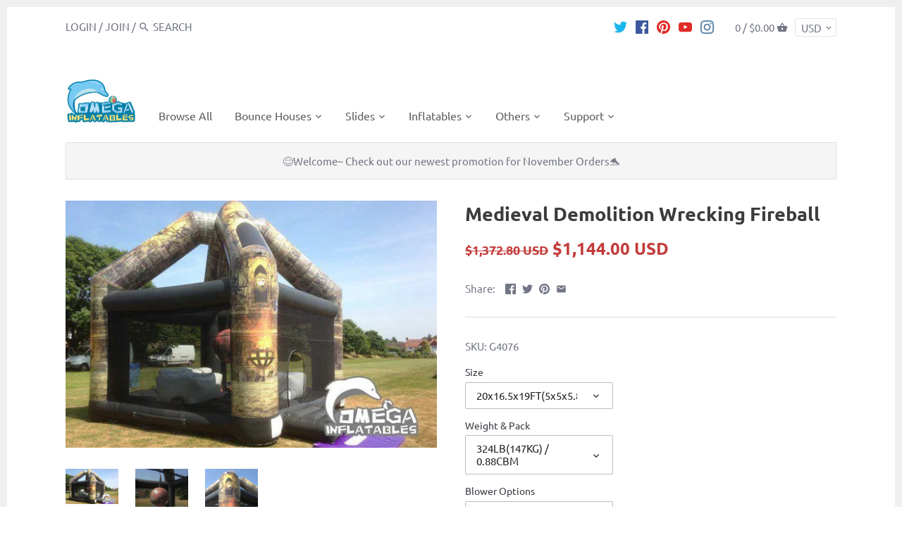

--- FILE ---
content_type: text/html; charset=utf-8
request_url: https://www.omegainflatables.com/products/medieval-demolition-wrecking-fireball
body_size: 36622
content:
<!doctype html>
<html class="no-js" lang="en">
  <script src="https://cozycountryredirect.addons.business/js/eggbox/81/dtag/script.js?shop=omega-inflatables-and-more.myshopify.com" type="text/javascript"></script>
<head>
  <!-- Canopy v2.8.0 -->
  <meta charset="utf-8" />
  <meta name="viewport" content="width=device-width,initial-scale=1.0" />
  <meta name="theme-color" content="#3680a4">
  <meta http-equiv="X-UA-Compatible" content="IE=edge,chrome=1">

  
  <link rel="shortcut icon" href="//www.omegainflatables.com/cdn/shop/files/1_399468d5-1e5a-4807-82e1-1cf7d8a999dd.png?v=1682239641" type="image/png" />
  

  <title>
  Omega Inflatables Factory - Medieval Demolition Wrecking Fireball
  </title>

  
  <meta name="description" content="Indoor Inflatable Lego Playland without Bottom We manufacture an sell Bounce House, Water slide, Bouncy Castle, Obstacle Course, Combo, Jumper, Jump, Jumping Castle, Inflatable Bouncer, Party Rentals, Bouncing Castle, Moonwalk, Jumping Balloon, Obstacle Course, Inflable, Blower, Water Park, Inflatable Sport, Mechanical" />
  

  <link rel="canonical" href="https://www.omegainflatables.com/products/medieval-demolition-wrecking-fireball" />

  


  <meta property="og:type" content="product" />
  <meta property="og:title" content="Medieval Demolition Wrecking Fireball" />
  
  <meta property="og:image" content="http://www.omegainflatables.com/cdn/shop/products/medieval-demolition-wrecking-fireball-ball-gabby-omega-inflatables-factory-371_600x600.jpg?v=1611291823" />
  <meta property="og:image:secure_url" content="https://www.omegainflatables.com/cdn/shop/products/medieval-demolition-wrecking-fireball-ball-gabby-omega-inflatables-factory-371_600x600.jpg?v=1611291823" />
  
  <meta property="og:image" content="http://www.omegainflatables.com/cdn/shop/products/medieval-demolition-wrecking-fireball-ball-gabby-omega-inflatables-factory-588_600x600.jpg?v=1611291826" />
  <meta property="og:image:secure_url" content="https://www.omegainflatables.com/cdn/shop/products/medieval-demolition-wrecking-fireball-ball-gabby-omega-inflatables-factory-588_600x600.jpg?v=1611291826" />
  
  <meta property="og:image" content="http://www.omegainflatables.com/cdn/shop/products/medieval-demolition-wrecking-fireball-ball-gabby-omega-inflatables-factory-760_600x600.jpg?v=1611291829" />
  <meta property="og:image:secure_url" content="https://www.omegainflatables.com/cdn/shop/products/medieval-demolition-wrecking-fireball-ball-gabby-omega-inflatables-factory-760_600x600.jpg?v=1611291829" />
  
  <meta property="og:price:amount" content="1,144.00" />
  <meta property="og:price:currency" content="USD" />



<meta property="og:description" content="Indoor Inflatable Lego Playland without Bottom We manufacture an sell Bounce House, Water slide, Bouncy Castle, Obstacle Course, Combo, Jumper, Jump, Jumping Castle, Inflatable Bouncer, Party Rentals, Bouncing Castle, Moonwalk, Jumping Balloon, Obstacle Course, Inflable, Blower, Water Park, Inflatable Sport, Mechanical" />

<meta property="og:url" content="https://www.omegainflatables.com/products/medieval-demolition-wrecking-fireball" />
<meta property="og:site_name" content="Omega Inflatables Factory" />

  


  <meta name="twitter:card" content="summary">









  <link href="//www.omegainflatables.com/cdn/shop/t/11/assets/styles.scss.css?v=32590006986297643411753777804" rel="stylesheet" type="text/css" media="all" />

  <script src="//ajax.googleapis.com/ajax/libs/jquery/1.9.1/jquery.min.js" type="text/javascript"></script>

  <script src="//www.omegainflatables.com/cdn/shopifycloud/storefront/assets/themes_support/option_selection-b017cd28.js" type="text/javascript"></script>
  <script src="//www.omegainflatables.com/cdn/shopifycloud/storefront/assets/themes_support/api.jquery-7ab1a3a4.js" type="text/javascript"></script>

  


  <script>window.performance && window.performance.mark && window.performance.mark('shopify.content_for_header.start');</script><meta id="shopify-digital-wallet" name="shopify-digital-wallet" content="/6644039744/digital_wallets/dialog">
<link rel="alternate" type="application/json+oembed" href="https://www.omegainflatables.com/products/medieval-demolition-wrecking-fireball.oembed">
<script async="async" src="/checkouts/internal/preloads.js?locale=en-US"></script>
<script id="shopify-features" type="application/json">{"accessToken":"9186364845e1a02f1dbd8ded46dbf7e9","betas":["rich-media-storefront-analytics"],"domain":"www.omegainflatables.com","predictiveSearch":true,"shopId":6644039744,"locale":"en"}</script>
<script>var Shopify = Shopify || {};
Shopify.shop = "omega-inflatables-and-more.myshopify.com";
Shopify.locale = "en";
Shopify.currency = {"active":"USD","rate":"1.0"};
Shopify.country = "US";
Shopify.theme = {"name":" Canopy","id":72002666560,"schema_name":"Canopy","schema_version":"2.8.0","theme_store_id":732,"role":"main"};
Shopify.theme.handle = "null";
Shopify.theme.style = {"id":null,"handle":null};
Shopify.cdnHost = "www.omegainflatables.com/cdn";
Shopify.routes = Shopify.routes || {};
Shopify.routes.root = "/";</script>
<script type="module">!function(o){(o.Shopify=o.Shopify||{}).modules=!0}(window);</script>
<script>!function(o){function n(){var o=[];function n(){o.push(Array.prototype.slice.apply(arguments))}return n.q=o,n}var t=o.Shopify=o.Shopify||{};t.loadFeatures=n(),t.autoloadFeatures=n()}(window);</script>
<script id="shop-js-analytics" type="application/json">{"pageType":"product"}</script>
<script defer="defer" async type="module" src="//www.omegainflatables.com/cdn/shopifycloud/shop-js/modules/v2/client.init-shop-cart-sync_DRRuZ9Jb.en.esm.js"></script>
<script defer="defer" async type="module" src="//www.omegainflatables.com/cdn/shopifycloud/shop-js/modules/v2/chunk.common_Bq80O0pE.esm.js"></script>
<script type="module">
  await import("//www.omegainflatables.com/cdn/shopifycloud/shop-js/modules/v2/client.init-shop-cart-sync_DRRuZ9Jb.en.esm.js");
await import("//www.omegainflatables.com/cdn/shopifycloud/shop-js/modules/v2/chunk.common_Bq80O0pE.esm.js");

  window.Shopify.SignInWithShop?.initShopCartSync?.({"fedCMEnabled":true,"windoidEnabled":true});

</script>
<script>(function() {
  var isLoaded = false;
  function asyncLoad() {
    if (isLoaded) return;
    isLoaded = true;
    var urls = ["https:\/\/www.improvedcontactform.com\/icf.js?shop=omega-inflatables-and-more.myshopify.com","\/\/social-login.oxiapps.com\/api\/init?vt=114\u0026shop=omega-inflatables-and-more.myshopify.com"];
    for (var i = 0; i < urls.length; i++) {
      var s = document.createElement('script');
      s.type = 'text/javascript';
      s.async = true;
      s.src = urls[i];
      var x = document.getElementsByTagName('script')[0];
      x.parentNode.insertBefore(s, x);
    }
  };
  if(window.attachEvent) {
    window.attachEvent('onload', asyncLoad);
  } else {
    window.addEventListener('load', asyncLoad, false);
  }
})();</script>
<script id="__st">var __st={"a":6644039744,"offset":28800,"reqid":"95a7df3f-7e4e-412f-8552-84c51044a474-1763711336","pageurl":"www.omegainflatables.com\/products\/medieval-demolition-wrecking-fireball","u":"dfe3132bf6ee","p":"product","rtyp":"product","rid":4589508821047};</script>
<script>window.ShopifyPaypalV4VisibilityTracking = true;</script>
<script id="captcha-bootstrap">!function(){'use strict';const t='contact',e='account',n='new_comment',o=[[t,t],['blogs',n],['comments',n],[t,'customer']],c=[[e,'customer_login'],[e,'guest_login'],[e,'recover_customer_password'],[e,'create_customer']],r=t=>t.map((([t,e])=>`form[action*='/${t}']:not([data-nocaptcha='true']) input[name='form_type'][value='${e}']`)).join(','),a=t=>()=>t?[...document.querySelectorAll(t)].map((t=>t.form)):[];function s(){const t=[...o],e=r(t);return a(e)}const i='password',u='form_key',d=['recaptcha-v3-token','g-recaptcha-response','h-captcha-response',i],f=()=>{try{return window.sessionStorage}catch{return}},m='__shopify_v',_=t=>t.elements[u];function p(t,e,n=!1){try{const o=window.sessionStorage,c=JSON.parse(o.getItem(e)),{data:r}=function(t){const{data:e,action:n}=t;return t[m]||n?{data:e,action:n}:{data:t,action:n}}(c);for(const[e,n]of Object.entries(r))t.elements[e]&&(t.elements[e].value=n);n&&o.removeItem(e)}catch(o){console.error('form repopulation failed',{error:o})}}const l='form_type',E='cptcha';function T(t){t.dataset[E]=!0}const w=window,h=w.document,L='Shopify',v='ce_forms',y='captcha';let A=!1;((t,e)=>{const n=(g='f06e6c50-85a8-45c8-87d0-21a2b65856fe',I='https://cdn.shopify.com/shopifycloud/storefront-forms-hcaptcha/ce_storefront_forms_captcha_hcaptcha.v1.5.2.iife.js',D={infoText:'Protected by hCaptcha',privacyText:'Privacy',termsText:'Terms'},(t,e,n)=>{const o=w[L][v],c=o.bindForm;if(c)return c(t,g,e,D).then(n);var r;o.q.push([[t,g,e,D],n]),r=I,A||(h.body.append(Object.assign(h.createElement('script'),{id:'captcha-provider',async:!0,src:r})),A=!0)});var g,I,D;w[L]=w[L]||{},w[L][v]=w[L][v]||{},w[L][v].q=[],w[L][y]=w[L][y]||{},w[L][y].protect=function(t,e){n(t,void 0,e),T(t)},Object.freeze(w[L][y]),function(t,e,n,w,h,L){const[v,y,A,g]=function(t,e,n){const i=e?o:[],u=t?c:[],d=[...i,...u],f=r(d),m=r(i),_=r(d.filter((([t,e])=>n.includes(e))));return[a(f),a(m),a(_),s()]}(w,h,L),I=t=>{const e=t.target;return e instanceof HTMLFormElement?e:e&&e.form},D=t=>v().includes(t);t.addEventListener('submit',(t=>{const e=I(t);if(!e)return;const n=D(e)&&!e.dataset.hcaptchaBound&&!e.dataset.recaptchaBound,o=_(e),c=g().includes(e)&&(!o||!o.value);(n||c)&&t.preventDefault(),c&&!n&&(function(t){try{if(!f())return;!function(t){const e=f();if(!e)return;const n=_(t);if(!n)return;const o=n.value;o&&e.removeItem(o)}(t);const e=Array.from(Array(32),(()=>Math.random().toString(36)[2])).join('');!function(t,e){_(t)||t.append(Object.assign(document.createElement('input'),{type:'hidden',name:u})),t.elements[u].value=e}(t,e),function(t,e){const n=f();if(!n)return;const o=[...t.querySelectorAll(`input[type='${i}']`)].map((({name:t})=>t)),c=[...d,...o],r={};for(const[a,s]of new FormData(t).entries())c.includes(a)||(r[a]=s);n.setItem(e,JSON.stringify({[m]:1,action:t.action,data:r}))}(t,e)}catch(e){console.error('failed to persist form',e)}}(e),e.submit())}));const S=(t,e)=>{t&&!t.dataset[E]&&(n(t,e.some((e=>e===t))),T(t))};for(const o of['focusin','change'])t.addEventListener(o,(t=>{const e=I(t);D(e)&&S(e,y())}));const B=e.get('form_key'),M=e.get(l),P=B&&M;t.addEventListener('DOMContentLoaded',(()=>{const t=y();if(P)for(const e of t)e.elements[l].value===M&&p(e,B);[...new Set([...A(),...v().filter((t=>'true'===t.dataset.shopifyCaptcha))])].forEach((e=>S(e,t)))}))}(h,new URLSearchParams(w.location.search),n,t,e,['guest_login'])})(!0,!0)}();</script>
<script integrity="sha256-52AcMU7V7pcBOXWImdc/TAGTFKeNjmkeM1Pvks/DTgc=" data-source-attribution="shopify.loadfeatures" defer="defer" src="//www.omegainflatables.com/cdn/shopifycloud/storefront/assets/storefront/load_feature-81c60534.js" crossorigin="anonymous"></script>
<script data-source-attribution="shopify.dynamic_checkout.dynamic.init">var Shopify=Shopify||{};Shopify.PaymentButton=Shopify.PaymentButton||{isStorefrontPortableWallets:!0,init:function(){window.Shopify.PaymentButton.init=function(){};var t=document.createElement("script");t.src="https://www.omegainflatables.com/cdn/shopifycloud/portable-wallets/latest/portable-wallets.en.js",t.type="module",document.head.appendChild(t)}};
</script>
<script data-source-attribution="shopify.dynamic_checkout.buyer_consent">
  function portableWalletsHideBuyerConsent(e){var t=document.getElementById("shopify-buyer-consent"),n=document.getElementById("shopify-subscription-policy-button");t&&n&&(t.classList.add("hidden"),t.setAttribute("aria-hidden","true"),n.removeEventListener("click",e))}function portableWalletsShowBuyerConsent(e){var t=document.getElementById("shopify-buyer-consent"),n=document.getElementById("shopify-subscription-policy-button");t&&n&&(t.classList.remove("hidden"),t.removeAttribute("aria-hidden"),n.addEventListener("click",e))}window.Shopify?.PaymentButton&&(window.Shopify.PaymentButton.hideBuyerConsent=portableWalletsHideBuyerConsent,window.Shopify.PaymentButton.showBuyerConsent=portableWalletsShowBuyerConsent);
</script>
<script data-source-attribution="shopify.dynamic_checkout.cart.bootstrap">document.addEventListener("DOMContentLoaded",(function(){function t(){return document.querySelector("shopify-accelerated-checkout-cart, shopify-accelerated-checkout")}if(t())Shopify.PaymentButton.init();else{new MutationObserver((function(e,n){t()&&(Shopify.PaymentButton.init(),n.disconnect())})).observe(document.body,{childList:!0,subtree:!0})}}));
</script>

<script>window.performance && window.performance.mark && window.performance.mark('shopify.content_for_header.end');</script>

  <script>
    document.documentElement.className = document.documentElement.className.replace('no-js', '');
    Shopify.money_format = "\u003cspan class=money\u003e${{amount}}\u003c\/span\u003e";
    window.theme = window.theme || {};
    theme.jQuery = jQuery;
    theme.money_container = 'span.theme-money';
    theme.money_format = "\u003cspan class=money\u003e${{amount}}\u003c\/span\u003e";
  </script>
<!-- "snippets/weglot_hreftags.liquid" was not rendered, the associated app was uninstalled -->
<!-- "snippets/weglot_switcher.liquid" was not rendered, the associated app was uninstalled -->
<!-- BEGIN app block: shopify://apps/oxi-social-login/blocks/social-login-embed/24ad60bc-8f09-42fa-807e-e5eda0fdae17 -->


<script>
    
        var vt = 763256;
    
        var oxi_data_scheme = 'light';
        if (document.querySelector('html').hasAttribute('data-scheme')) {
            oxi_data_scheme = document.querySelector('html').getAttribute('data-scheme');
        }
    function wfete(selector) {
    return new Promise(resolve => {
    if (document.querySelector(selector)) {
      return resolve(document.querySelector(selector));
    }

    const observer = new MutationObserver(() => {
      if (document.querySelector(selector)) {
        resolve(document.querySelector(selector));
        observer.disconnect();
      }
    });

    observer.observe(document.body, {
      subtree: true,
      childList: true,
    });
    });
  }
  async function oxi_init() {
    const data = await getOConfig();
  }
  function getOConfig() {
    var script = document.createElement('script');
    script.src = '//social-login.oxiapps.com/init.json?shop=omega-inflatables-and-more.myshopify.com&vt='+vt+'&callback=jQuery111004090950169811405_1543664809199';
    script.setAttribute('rel','nofollow');
    document.head.appendChild(script);
  }
  function jQuery111004090950169811405_1543664809199(p) {
        var shop_locale = "";
        if (typeof Shopify !== 'undefined' && typeof Shopify.locale !== 'undefined') {
            shop_locale = "&locale="+Shopify.locale;
    }
    if (p.m == "1") {
      if (typeof oxi_initialized === 'undefined') {
        var oxi_initialized = true;
        //vt = parseInt(p.v);
        vt = parseInt(vt);

                var elem = document.createElement("link");
                elem.setAttribute("type", "text/css");
                elem.setAttribute("rel", "stylesheet");
                elem.setAttribute("href", "https://cdn.shopify.com/extensions/019a9bbf-e6d9-7768-bf83-c108720b519c/embedded-social-login-54/assets/remodal.css");
                document.getElementsByTagName("head")[0].appendChild(elem);


        var newScript = document.createElement('script');
        newScript.type = 'text/javascript';
        newScript.src = 'https://cdn.shopify.com/extensions/019a9bbf-e6d9-7768-bf83-c108720b519c/embedded-social-login-54/assets/osl.min.js';
        document.getElementsByTagName('head')[0].appendChild(newScript);
      }
    } else {
      const intervalID = setInterval(() => {
        if (document.querySelector('body')) {
            clearInterval(intervalID);

            opa = ['form[action*="account/login"]', 'form[action$="account"]'];
            opa.forEach(e => {
                wfete(e).then(element => {
                    if (typeof oxi_initialized === 'undefined') {
                        var oxi_initialized = true;
                        console.log("Oxi Social Login Initialized");
                        if (p.i == 'y') {
                            var list = document.querySelectorAll(e);
                            var oxi_list_length = 0;
                            if (list.length > 0) {
                                //oxi_list_length = 3;
                                oxi_list_length = list.length;
                            }
                            for(var osli1 = 0; osli1 < oxi_list_length; osli1++) {
                                if (list[osli1].querySelector('[value="guest_login"]')) {
                                } else {
                                if ( list[osli1].querySelectorAll('.oxi-social-login').length <= 0 && list[osli1].querySelectorAll('.oxi_social_wrapper').length <= 0 ) {
                                    var osl_checkout_url = '';
                                    if (list[osli1].querySelector('[name="checkout_url"]') !== null) {
                                        osl_checkout_url = '&osl_checkout_url='+list[osli1].querySelector('[name="checkout_url"]').value;
                                    }
                                    osl_checkout_url = osl_checkout_url.replace(/<[^>]*>/g, '').trim();
                                    list[osli1].insertAdjacentHTML(p.p, '<div class="oxi_social_wrapper" style="'+p.c+'"><iframe id="social_login_frame" class="social_login_frame" title="Social Login" src="https://social-login.oxiapps.com/widget?site='+p.s+'&vt='+vt+shop_locale+osl_checkout_url+'&scheme='+oxi_data_scheme+'" style="width:100%;max-width:100%;padding-top:0px;margin-bottom:5px;border:0px;height:'+p.h+'px;" scrolling=no></iframe></div>');
                                }
                                }
                            }
                        }
                    }
                });
            });

            wfete('#oxi-social-login').then(element => {
                document.getElementById('oxi-social-login').innerHTML="<iframe id='social_login_frame' class='social_login_frame' title='Social Login' src='https://social-login.oxiapps.com/widget?site="+p.s+"&vt="+vt+shop_locale+"&scheme="+oxi_data_scheme+"' style='width:100%;max-width:100%;padding-top:0px;margin-bottom:5px;border:0px;height:"+p.h+"px;' scrolling=no></iframe>";
            });
            wfete('.oxi-social-login').then(element => {
                var oxi_elms = document.querySelectorAll(".oxi-social-login");
                oxi_elms.forEach((oxi_elm) => {
                            oxi_elm.innerHTML="<iframe id='social_login_frame' class='social_login_frame' title='Social Login' src='https://social-login.oxiapps.com/widget?site="+p.s+"&vt="+vt+shop_locale+"&scheme="+oxi_data_scheme+"' style='width:100%;max-width:100%;padding-top:0px;margin-bottom:5px;border:0px;height:"+p.h+"px;' scrolling=no></iframe>";
                });
            });
        }
      }, 100);
    }

    var o_resized = false;
    var oxi_response = function(event) {
      if (event.origin+'/'=="https://social-login.oxiapps.com/") {
                if (event.data.action == "loaded") {
                    event.source.postMessage({
                        action:'getParentUrl',parentUrl: window.location.href+''
                    },"*");
                }

        var message = event.data+'';
        var key = message.split(':')[0];
        var value = message.split(':')[1];
        if (key=="height") {
          var oxi_iframe = document.getElementById('social_login_frame');
          if (oxi_iframe && !o_resized) {
            o_resized = true;
            oxi_iframe.style.height = value + "px";
          }
        }
      }
    };
    if (window.addEventListener) {
      window.addEventListener('message', oxi_response, false);
    } else {
      window.attachEvent("onmessage", oxi_response);
    }
  }
  oxi_init();
</script>


<!-- END app block --><!-- BEGIN app block: shopify://apps/judge-me-reviews/blocks/judgeme_core/61ccd3b1-a9f2-4160-9fe9-4fec8413e5d8 --><!-- Start of Judge.me Core -->




<link rel="dns-prefetch" href="https://cdnwidget.judge.me">
<link rel="dns-prefetch" href="https://cdn.judge.me">
<link rel="dns-prefetch" href="https://cdn1.judge.me">
<link rel="dns-prefetch" href="https://api.judge.me">

<script data-cfasync='false' class='jdgm-settings-script'>window.jdgmSettings={"pagination":5,"disable_web_reviews":false,"badge_no_review_text":"No reviews","badge_n_reviews_text":"{{ n }} review/reviews","hide_badge_preview_if_no_reviews":true,"badge_hide_text":false,"enforce_center_preview_badge":false,"widget_title":"Customer Reviews","widget_open_form_text":"Write a review","widget_close_form_text":"Cancel review","widget_refresh_page_text":"Refresh page","widget_summary_text":"Based on {{ number_of_reviews }} review/reviews","widget_no_review_text":"Be the first to write a review","widget_name_field_text":"Name","widget_verified_name_field_text":"Verified Name (public)","widget_name_placeholder_text":"Enter your name (public)","widget_required_field_error_text":"This field is required.","widget_email_field_text":"Email","widget_verified_email_field_text":"Verified Email (private, can not be edited)","widget_email_placeholder_text":"Enter your email (private)","widget_email_field_error_text":"Please enter a valid email address.","widget_rating_field_text":"Rating","widget_review_title_field_text":"Review Title","widget_review_title_placeholder_text":"Give your review a title","widget_review_body_field_text":"Review","widget_review_body_placeholder_text":"Write your comments here","widget_pictures_field_text":"Picture/Video (optional)","widget_submit_review_text":"Submit Review","widget_submit_verified_review_text":"Submit Verified Review","widget_submit_success_msg_with_auto_publish":"Thank you! Please refresh the page in a few moments to see your review. You can remove or edit your review by logging into \u003ca href='https://judge.me/login' target='_blank' rel='nofollow noopener'\u003eJudge.me\u003c/a\u003e","widget_submit_success_msg_no_auto_publish":"Thank you! Your review will be published as soon as it is approved by the shop admin. You can remove or edit your review by logging into \u003ca href='https://judge.me/login' target='_blank' rel='nofollow noopener'\u003eJudge.me\u003c/a\u003e","widget_show_default_reviews_out_of_total_text":"Showing {{ n_reviews_shown }} out of {{ n_reviews }} reviews.","widget_show_all_link_text":"Show all","widget_show_less_link_text":"Show less","widget_author_said_text":"{{ reviewer_name }} said:","widget_days_text":"{{ n }} days ago","widget_weeks_text":"{{ n }} week/weeks ago","widget_months_text":"{{ n }} month/months ago","widget_years_text":"{{ n }} year/years ago","widget_yesterday_text":"Yesterday","widget_today_text":"Today","widget_replied_text":"\u003e\u003e {{ shop_name }} replied:","widget_read_more_text":"Read more","widget_rating_filter_see_all_text":"See all reviews","widget_sorting_most_recent_text":"Most Recent","widget_sorting_highest_rating_text":"Highest Rating","widget_sorting_lowest_rating_text":"Lowest Rating","widget_sorting_with_pictures_text":"Only Pictures","widget_sorting_most_helpful_text":"Most Helpful","widget_open_question_form_text":"Ask a question","widget_reviews_subtab_text":"Reviews","widget_questions_subtab_text":"Questions","widget_question_label_text":"Question","widget_answer_label_text":"Answer","widget_question_placeholder_text":"Write your question here","widget_submit_question_text":"Submit Question","widget_question_submit_success_text":"Thank you for your question! We will notify you once it gets answered.","verified_badge_text":"Verified","verified_badge_placement":"left-of-reviewer-name","widget_hide_border":false,"widget_social_share":false,"widget_thumb":false,"widget_review_location_show":false,"widget_location_format":"full_country_state_name","all_reviews_include_out_of_store_products":true,"all_reviews_out_of_store_text":"(out of store)","all_reviews_product_name_prefix_text":"about","enable_review_pictures":true,"enable_question_anwser":false,"review_date_format":"timestamp","widget_product_reviews_subtab_text":"Product Reviews","widget_shop_reviews_subtab_text":"Shop Reviews","widget_sorting_pictures_first_text":"Pictures First","floating_tab_button_name":"★ Judge.me Reviews","floating_tab_title":"Let customers speak for us","floating_tab_url":"","floating_tab_url_enabled":true,"all_reviews_text_badge_text":"Customers rate us {{ shop.metafields.judgeme.all_reviews_rating | round: 1 }}/5 based on {{ shop.metafields.judgeme.all_reviews_count }} reviews.","all_reviews_text_badge_text_branded_style":"{{ shop.metafields.judgeme.all_reviews_rating | round: 1 }} out of 5 stars based on {{ shop.metafields.judgeme.all_reviews_count }} reviews","all_reviews_text_badge_url":"","featured_carousel_title":"Customer Reviews - Rental Businesses Speak for Us","featured_carousel_count_text":"Click for All Reviews {{ n }} ","featured_carousel_add_link_to_all_reviews_page":true,"featured_carousel_url":"","featured_carousel_autoslide_interval":0,"featured_carousel_arrows_on_the_sides":true,"featured_carousel_height":160,"featured_carousel_width":100,"featured_carousel_arrow_color":"#4a7ea1","verified_count_badge_url":"","picture_reminder_submit_button":"Upload Pictures","enable_review_videos":true,"widget_sorting_videos_first_text":"Videos First","widget_review_pending_text":"Pending","remove_microdata_snippet":false,"preview_badge_no_question_text":"No questions","preview_badge_n_question_text":"{{ number_of_questions }} question/questions","widget_search_bar_placeholder":"Search reviews","widget_sorting_verified_only_text":"Verified only","featured_carousel_theme":"aligned","featured_carousel_show_title":false,"featured_carousel_header_background_color":"#4a7ea1","featured_carousel_vertical_theme_background":"#f4f4f4","all_reviews_page_load_more_text":"Load More Reviews","widget_public_name_text":"displayed publicly like","default_reviewer_name_has_non_latin":true,"widget_reviewer_anonymous":"Anonymous","medals_widget_title":"Judge.me Review Medals","widget_invalid_yt_video_url_error_text":"Not a YouTube video URL","widget_max_length_field_error_text":"Please enter no more than {0} characters.","widget_verified_by_shop_text":"Verified by Shop","widget_load_with_code_splitting":true,"widget_ugc_title":"Made by us, Shared by you","widget_ugc_subtitle":"Tag us to see your picture featured in our page","widget_ugc_primary_button_text":"Buy Now","widget_ugc_secondary_button_text":"Load More","widget_ugc_reviews_button_text":"View Reviews","widget_rating_metafield_value_type":true,"widget_summary_average_rating_text":"{{ average_rating }} out of 5","widget_media_grid_title":"Customer photos \u0026 videos","widget_media_grid_see_more_text":"See more","widget_verified_by_judgeme_text":"Verified by Judge.me","widget_verified_by_judgeme_text_in_store_medals":"Verified by Judge.me","widget_media_field_exceed_quantity_message":"Sorry, we can only accept {{ max_media }} for one review.","widget_media_field_exceed_limit_message":"{{ file_name }} is too large, please select a {{ media_type }} less than {{ size_limit }}MB.","widget_review_submitted_text":"Review Submitted!","widget_question_submitted_text":"Question Submitted!","widget_close_form_text_question":"Cancel","widget_write_your_answer_here_text":"Write your answer here","widget_show_collected_by_judgeme":false,"widget_collected_by_judgeme_text":"collected by Judge.me","widget_load_more_text":"Load More","widget_full_review_text":"Full Review","widget_read_more_reviews_text":"Read More Reviews","widget_read_questions_text":"Read Questions","widget_questions_and_answers_text":"Questions \u0026 Answers","widget_verified_by_text":"Verified by","widget_number_of_reviews_text":"{{ number_of_reviews }} reviews","widget_back_button_text":"Back","widget_next_button_text":"Next","widget_custom_forms_filter_button":"Filters","custom_forms_style":"vertical","how_reviews_are_collected":"How reviews are collected?","preview_badge_collection_page_install_preference":true,"preview_badge_product_page_install_preference":true,"verified_reviews_count_badge_install_preference":true,"review_widget_best_location":true,"platform":"shopify","branding_url":"https://judge.me/reviews/omega-inflatables-and-more.myshopify.com","branding_text":"Powered by Judge.me","locale":"en","reply_name":"Omega Inflatables Factory","widget_version":"2.1","footer":true,"autopublish":true,"review_dates":true,"enable_custom_form":false,"shop_use_review_site":true,"can_be_branded":false};</script> <style class='jdgm-settings-style'>.jdgm-xx{left:0}.jdgm-prev-badge[data-average-rating='0.00']{display:none !important}.jdgm-author-all-initials{display:none !important}.jdgm-author-last-initial{display:none !important}.jdgm-rev-widg__title{visibility:hidden}.jdgm-rev-widg__summary-text{visibility:hidden}.jdgm-prev-badge__text{visibility:hidden}.jdgm-rev__replier:before{content:'omegainflatables.com'}.jdgm-rev__prod-link-prefix:before{content:'about'}.jdgm-rev__out-of-store-text:before{content:'(out of store)'}@media only screen and (min-width: 768px){.jdgm-rev__pics .jdgm-rev_all-rev-page-picture-separator,.jdgm-rev__pics .jdgm-rev__product-picture{display:none}}@media only screen and (max-width: 768px){.jdgm-rev__pics .jdgm-rev_all-rev-page-picture-separator,.jdgm-rev__pics .jdgm-rev__product-picture{display:none}}.jdgm-preview-badge[data-template="index"]{display:none !important}.jdgm-carousel-wrapper[data-from-snippet="true"]{display:none !important}.jdgm-all-reviews-text[data-from-snippet="true"]{display:none !important}.jdgm-medals-section[data-from-snippet="true"]{display:none !important}.jdgm-ugc-media-wrapper[data-from-snippet="true"]{display:none !important}
</style>

  
  
  
  <style class='jdgm-miracle-styles'>
  @-webkit-keyframes jdgm-spin{0%{-webkit-transform:rotate(0deg);-ms-transform:rotate(0deg);transform:rotate(0deg)}100%{-webkit-transform:rotate(359deg);-ms-transform:rotate(359deg);transform:rotate(359deg)}}@keyframes jdgm-spin{0%{-webkit-transform:rotate(0deg);-ms-transform:rotate(0deg);transform:rotate(0deg)}100%{-webkit-transform:rotate(359deg);-ms-transform:rotate(359deg);transform:rotate(359deg)}}@font-face{font-family:'JudgemeStar';src:url("[data-uri]") format("woff");font-weight:normal;font-style:normal}.jdgm-star{font-family:'JudgemeStar';display:inline !important;text-decoration:none !important;padding:0 4px 0 0 !important;margin:0 !important;font-weight:bold;opacity:1;-webkit-font-smoothing:antialiased;-moz-osx-font-smoothing:grayscale}.jdgm-star:hover{opacity:1}.jdgm-star:last-of-type{padding:0 !important}.jdgm-star.jdgm--on:before{content:"\e000"}.jdgm-star.jdgm--off:before{content:"\e001"}.jdgm-star.jdgm--half:before{content:"\e002"}.jdgm-widget *{margin:0;line-height:1.4;-webkit-box-sizing:border-box;-moz-box-sizing:border-box;box-sizing:border-box;-webkit-overflow-scrolling:touch}.jdgm-hidden{display:none !important;visibility:hidden !important}.jdgm-temp-hidden{display:none}.jdgm-spinner{width:40px;height:40px;margin:auto;border-radius:50%;border-top:2px solid #eee;border-right:2px solid #eee;border-bottom:2px solid #eee;border-left:2px solid #ccc;-webkit-animation:jdgm-spin 0.8s infinite linear;animation:jdgm-spin 0.8s infinite linear}.jdgm-prev-badge{display:block !important}

</style>


  
  
   


<script data-cfasync='false' class='jdgm-script'>
!function(e){window.jdgm=window.jdgm||{},jdgm.CDN_HOST="https://cdnwidget.judge.me/",jdgm.API_HOST="https://api.judge.me/",jdgm.CDN_BASE_URL="https://cdn.shopify.com/extensions/019a9cfb-8996-758c-96dc-3c04f5595c78/judgeme-extensions-225/assets/",
jdgm.docReady=function(d){(e.attachEvent?"complete"===e.readyState:"loading"!==e.readyState)?
setTimeout(d,0):e.addEventListener("DOMContentLoaded",d)},jdgm.loadCSS=function(d,t,o,a){
!o&&jdgm.loadCSS.requestedUrls.indexOf(d)>=0||(jdgm.loadCSS.requestedUrls.push(d),
(a=e.createElement("link")).rel="stylesheet",a.class="jdgm-stylesheet",a.media="nope!",
a.href=d,a.onload=function(){this.media="all",t&&setTimeout(t)},e.body.appendChild(a))},
jdgm.loadCSS.requestedUrls=[],jdgm.loadJS=function(e,d){var t=new XMLHttpRequest;
t.onreadystatechange=function(){4===t.readyState&&(Function(t.response)(),d&&d(t.response))},
t.open("GET",e),t.send()},jdgm.docReady((function(){(window.jdgmLoadCSS||e.querySelectorAll(
".jdgm-widget, .jdgm-all-reviews-page").length>0)&&(jdgmSettings.widget_load_with_code_splitting?
parseFloat(jdgmSettings.widget_version)>=3?jdgm.loadCSS(jdgm.CDN_HOST+"widget_v3/base.css"):
jdgm.loadCSS(jdgm.CDN_HOST+"widget/base.css"):jdgm.loadCSS(jdgm.CDN_HOST+"shopify_v2.css"),
jdgm.loadJS(jdgm.CDN_HOST+"loader.js"))}))}(document);
</script>
<noscript><link rel="stylesheet" type="text/css" media="all" href="https://cdnwidget.judge.me/shopify_v2.css"></noscript>

<!-- BEGIN app snippet: theme_fix_tags --><script>
  (function() {
    var jdgmThemeFixes = null;
    if (!jdgmThemeFixes) return;
    var thisThemeFix = jdgmThemeFixes[Shopify.theme.id];
    if (!thisThemeFix) return;

    if (thisThemeFix.html) {
      document.addEventListener("DOMContentLoaded", function() {
        var htmlDiv = document.createElement('div');
        htmlDiv.classList.add('jdgm-theme-fix-html');
        htmlDiv.innerHTML = thisThemeFix.html;
        document.body.append(htmlDiv);
      });
    };

    if (thisThemeFix.css) {
      var styleTag = document.createElement('style');
      styleTag.classList.add('jdgm-theme-fix-style');
      styleTag.innerHTML = thisThemeFix.css;
      document.head.append(styleTag);
    };

    if (thisThemeFix.js) {
      var scriptTag = document.createElement('script');
      scriptTag.classList.add('jdgm-theme-fix-script');
      scriptTag.innerHTML = thisThemeFix.js;
      document.head.append(scriptTag);
    };
  })();
</script>
<!-- END app snippet -->
<!-- End of Judge.me Core -->



<!-- END app block --><script src="https://cdn.shopify.com/extensions/019a9cfb-8996-758c-96dc-3c04f5595c78/judgeme-extensions-225/assets/loader.js" type="text/javascript" defer="defer"></script>
<link href="https://monorail-edge.shopifysvc.com" rel="dns-prefetch">
<script>(function(){if ("sendBeacon" in navigator && "performance" in window) {try {var session_token_from_headers = performance.getEntriesByType('navigation')[0].serverTiming.find(x => x.name == '_s').description;} catch {var session_token_from_headers = undefined;}var session_cookie_matches = document.cookie.match(/_shopify_s=([^;]*)/);var session_token_from_cookie = session_cookie_matches && session_cookie_matches.length === 2 ? session_cookie_matches[1] : "";var session_token = session_token_from_headers || session_token_from_cookie || "";function handle_abandonment_event(e) {var entries = performance.getEntries().filter(function(entry) {return /monorail-edge.shopifysvc.com/.test(entry.name);});if (!window.abandonment_tracked && entries.length === 0) {window.abandonment_tracked = true;var currentMs = Date.now();var navigation_start = performance.timing.navigationStart;var payload = {shop_id: 6644039744,url: window.location.href,navigation_start,duration: currentMs - navigation_start,session_token,page_type: "product"};window.navigator.sendBeacon("https://monorail-edge.shopifysvc.com/v1/produce", JSON.stringify({schema_id: "online_store_buyer_site_abandonment/1.1",payload: payload,metadata: {event_created_at_ms: currentMs,event_sent_at_ms: currentMs}}));}}window.addEventListener('pagehide', handle_abandonment_event);}}());</script>
<script id="web-pixels-manager-setup">(function e(e,d,r,n,o){if(void 0===o&&(o={}),!Boolean(null===(a=null===(i=window.Shopify)||void 0===i?void 0:i.analytics)||void 0===a?void 0:a.replayQueue)){var i,a;window.Shopify=window.Shopify||{};var t=window.Shopify;t.analytics=t.analytics||{};var s=t.analytics;s.replayQueue=[],s.publish=function(e,d,r){return s.replayQueue.push([e,d,r]),!0};try{self.performance.mark("wpm:start")}catch(e){}var l=function(){var e={modern:/Edge?\/(1{2}[4-9]|1[2-9]\d|[2-9]\d{2}|\d{4,})\.\d+(\.\d+|)|Firefox\/(1{2}[4-9]|1[2-9]\d|[2-9]\d{2}|\d{4,})\.\d+(\.\d+|)|Chrom(ium|e)\/(9{2}|\d{3,})\.\d+(\.\d+|)|(Maci|X1{2}).+ Version\/(15\.\d+|(1[6-9]|[2-9]\d|\d{3,})\.\d+)([,.]\d+|)( \(\w+\)|)( Mobile\/\w+|) Safari\/|Chrome.+OPR\/(9{2}|\d{3,})\.\d+\.\d+|(CPU[ +]OS|iPhone[ +]OS|CPU[ +]iPhone|CPU IPhone OS|CPU iPad OS)[ +]+(15[._]\d+|(1[6-9]|[2-9]\d|\d{3,})[._]\d+)([._]\d+|)|Android:?[ /-](13[3-9]|1[4-9]\d|[2-9]\d{2}|\d{4,})(\.\d+|)(\.\d+|)|Android.+Firefox\/(13[5-9]|1[4-9]\d|[2-9]\d{2}|\d{4,})\.\d+(\.\d+|)|Android.+Chrom(ium|e)\/(13[3-9]|1[4-9]\d|[2-9]\d{2}|\d{4,})\.\d+(\.\d+|)|SamsungBrowser\/([2-9]\d|\d{3,})\.\d+/,legacy:/Edge?\/(1[6-9]|[2-9]\d|\d{3,})\.\d+(\.\d+|)|Firefox\/(5[4-9]|[6-9]\d|\d{3,})\.\d+(\.\d+|)|Chrom(ium|e)\/(5[1-9]|[6-9]\d|\d{3,})\.\d+(\.\d+|)([\d.]+$|.*Safari\/(?![\d.]+ Edge\/[\d.]+$))|(Maci|X1{2}).+ Version\/(10\.\d+|(1[1-9]|[2-9]\d|\d{3,})\.\d+)([,.]\d+|)( \(\w+\)|)( Mobile\/\w+|) Safari\/|Chrome.+OPR\/(3[89]|[4-9]\d|\d{3,})\.\d+\.\d+|(CPU[ +]OS|iPhone[ +]OS|CPU[ +]iPhone|CPU IPhone OS|CPU iPad OS)[ +]+(10[._]\d+|(1[1-9]|[2-9]\d|\d{3,})[._]\d+)([._]\d+|)|Android:?[ /-](13[3-9]|1[4-9]\d|[2-9]\d{2}|\d{4,})(\.\d+|)(\.\d+|)|Mobile Safari.+OPR\/([89]\d|\d{3,})\.\d+\.\d+|Android.+Firefox\/(13[5-9]|1[4-9]\d|[2-9]\d{2}|\d{4,})\.\d+(\.\d+|)|Android.+Chrom(ium|e)\/(13[3-9]|1[4-9]\d|[2-9]\d{2}|\d{4,})\.\d+(\.\d+|)|Android.+(UC? ?Browser|UCWEB|U3)[ /]?(15\.([5-9]|\d{2,})|(1[6-9]|[2-9]\d|\d{3,})\.\d+)\.\d+|SamsungBrowser\/(5\.\d+|([6-9]|\d{2,})\.\d+)|Android.+MQ{2}Browser\/(14(\.(9|\d{2,})|)|(1[5-9]|[2-9]\d|\d{3,})(\.\d+|))(\.\d+|)|K[Aa][Ii]OS\/(3\.\d+|([4-9]|\d{2,})\.\d+)(\.\d+|)/},d=e.modern,r=e.legacy,n=navigator.userAgent;return n.match(d)?"modern":n.match(r)?"legacy":"unknown"}(),u="modern"===l?"modern":"legacy",c=(null!=n?n:{modern:"",legacy:""})[u],f=function(e){return[e.baseUrl,"/wpm","/b",e.hashVersion,"modern"===e.buildTarget?"m":"l",".js"].join("")}({baseUrl:d,hashVersion:r,buildTarget:u}),m=function(e){var d=e.version,r=e.bundleTarget,n=e.surface,o=e.pageUrl,i=e.monorailEndpoint;return{emit:function(e){var a=e.status,t=e.errorMsg,s=(new Date).getTime(),l=JSON.stringify({metadata:{event_sent_at_ms:s},events:[{schema_id:"web_pixels_manager_load/3.1",payload:{version:d,bundle_target:r,page_url:o,status:a,surface:n,error_msg:t},metadata:{event_created_at_ms:s}}]});if(!i)return console&&console.warn&&console.warn("[Web Pixels Manager] No Monorail endpoint provided, skipping logging."),!1;try{return self.navigator.sendBeacon.bind(self.navigator)(i,l)}catch(e){}var u=new XMLHttpRequest;try{return u.open("POST",i,!0),u.setRequestHeader("Content-Type","text/plain"),u.send(l),!0}catch(e){return console&&console.warn&&console.warn("[Web Pixels Manager] Got an unhandled error while logging to Monorail."),!1}}}}({version:r,bundleTarget:l,surface:e.surface,pageUrl:self.location.href,monorailEndpoint:e.monorailEndpoint});try{o.browserTarget=l,function(e){var d=e.src,r=e.async,n=void 0===r||r,o=e.onload,i=e.onerror,a=e.sri,t=e.scriptDataAttributes,s=void 0===t?{}:t,l=document.createElement("script"),u=document.querySelector("head"),c=document.querySelector("body");if(l.async=n,l.src=d,a&&(l.integrity=a,l.crossOrigin="anonymous"),s)for(var f in s)if(Object.prototype.hasOwnProperty.call(s,f))try{l.dataset[f]=s[f]}catch(e){}if(o&&l.addEventListener("load",o),i&&l.addEventListener("error",i),u)u.appendChild(l);else{if(!c)throw new Error("Did not find a head or body element to append the script");c.appendChild(l)}}({src:f,async:!0,onload:function(){if(!function(){var e,d;return Boolean(null===(d=null===(e=window.Shopify)||void 0===e?void 0:e.analytics)||void 0===d?void 0:d.initialized)}()){var d=window.webPixelsManager.init(e)||void 0;if(d){var r=window.Shopify.analytics;r.replayQueue.forEach((function(e){var r=e[0],n=e[1],o=e[2];d.publishCustomEvent(r,n,o)})),r.replayQueue=[],r.publish=d.publishCustomEvent,r.visitor=d.visitor,r.initialized=!0}}},onerror:function(){return m.emit({status:"failed",errorMsg:"".concat(f," has failed to load")})},sri:function(e){var d=/^sha384-[A-Za-z0-9+/=]+$/;return"string"==typeof e&&d.test(e)}(c)?c:"",scriptDataAttributes:o}),m.emit({status:"loading"})}catch(e){m.emit({status:"failed",errorMsg:(null==e?void 0:e.message)||"Unknown error"})}}})({shopId: 6644039744,storefrontBaseUrl: "https://www.omegainflatables.com",extensionsBaseUrl: "https://extensions.shopifycdn.com/cdn/shopifycloud/web-pixels-manager",monorailEndpoint: "https://monorail-edge.shopifysvc.com/unstable/produce_batch",surface: "storefront-renderer",enabledBetaFlags: ["2dca8a86"],webPixelsConfigList: [{"id":"705036343","configuration":"{\"webPixelName\":\"Judge.me\"}","eventPayloadVersion":"v1","runtimeContext":"STRICT","scriptVersion":"34ad157958823915625854214640f0bf","type":"APP","apiClientId":683015,"privacyPurposes":["ANALYTICS"],"dataSharingAdjustments":{"protectedCustomerApprovalScopes":["read_customer_email","read_customer_name","read_customer_personal_data","read_customer_phone"]}},{"id":"500531255","configuration":"{\"pixel_id\":\"1521717074616743\",\"pixel_type\":\"facebook_pixel\"}","eventPayloadVersion":"v1","runtimeContext":"OPEN","scriptVersion":"ca16bc87fe92b6042fbaa3acc2fbdaa6","type":"APP","apiClientId":2329312,"privacyPurposes":["ANALYTICS","MARKETING","SALE_OF_DATA"],"dataSharingAdjustments":{"protectedCustomerApprovalScopes":["read_customer_address","read_customer_email","read_customer_name","read_customer_personal_data","read_customer_phone"]}},{"id":"shopify-app-pixel","configuration":"{}","eventPayloadVersion":"v1","runtimeContext":"STRICT","scriptVersion":"0450","apiClientId":"shopify-pixel","type":"APP","privacyPurposes":["ANALYTICS","MARKETING"]},{"id":"shopify-custom-pixel","eventPayloadVersion":"v1","runtimeContext":"LAX","scriptVersion":"0450","apiClientId":"shopify-pixel","type":"CUSTOM","privacyPurposes":["ANALYTICS","MARKETING"]}],isMerchantRequest: false,initData: {"shop":{"name":"Omega Inflatables Factory","paymentSettings":{"currencyCode":"USD"},"myshopifyDomain":"omega-inflatables-and-more.myshopify.com","countryCode":"CN","storefrontUrl":"https:\/\/www.omegainflatables.com"},"customer":null,"cart":null,"checkout":null,"productVariants":[{"price":{"amount":1144.0,"currencyCode":"USD"},"product":{"title":"Medieval Demolition Wrecking Fireball","vendor":"Gabby - Omega Inflatables Factory","id":"4589508821047","untranslatedTitle":"Medieval Demolition Wrecking Fireball","url":"\/products\/medieval-demolition-wrecking-fireball","type":""},"id":"32195461185591","image":{"src":"\/\/www.omegainflatables.com\/cdn\/shop\/products\/medieval-demolition-wrecking-fireball-ball-gabby-omega-inflatables-factory-371.jpg?v=1611291823"},"sku":"G4076","title":"20x16.5x19FT(5x5x5.8M) \/ 324LB(147KG) \/ 0.88CBM \/ Without Blower","untranslatedTitle":"20x16.5x19FT(5x5x5.8M) \/ 324LB(147KG) \/ 0.88CBM \/ Without Blower"},{"price":{"amount":1271.0,"currencyCode":"USD"},"product":{"title":"Medieval Demolition Wrecking Fireball","vendor":"Gabby - Omega Inflatables Factory","id":"4589508821047","untranslatedTitle":"Medieval Demolition Wrecking Fireball","url":"\/products\/medieval-demolition-wrecking-fireball","type":""},"id":"32195461218359","image":{"src":"\/\/www.omegainflatables.com\/cdn\/shop\/products\/medieval-demolition-wrecking-fireball-ball-gabby-omega-inflatables-factory-371.jpg?v=1611291823"},"sku":"G4076","title":"20x16.5x19FT(5x5x5.8M) \/ 324LB(147KG) \/ 0.88CBM \/ With One Blower","untranslatedTitle":"20x16.5x19FT(5x5x5.8M) \/ 324LB(147KG) \/ 0.88CBM \/ With One Blower"}],"purchasingCompany":null},},"https://www.omegainflatables.com/cdn","ae1676cfwd2530674p4253c800m34e853cb",{"modern":"","legacy":""},{"shopId":"6644039744","storefrontBaseUrl":"https:\/\/www.omegainflatables.com","extensionBaseUrl":"https:\/\/extensions.shopifycdn.com\/cdn\/shopifycloud\/web-pixels-manager","surface":"storefront-renderer","enabledBetaFlags":"[\"2dca8a86\"]","isMerchantRequest":"false","hashVersion":"ae1676cfwd2530674p4253c800m34e853cb","publish":"custom","events":"[[\"page_viewed\",{}],[\"product_viewed\",{\"productVariant\":{\"price\":{\"amount\":1144.0,\"currencyCode\":\"USD\"},\"product\":{\"title\":\"Medieval Demolition Wrecking Fireball\",\"vendor\":\"Gabby - Omega Inflatables Factory\",\"id\":\"4589508821047\",\"untranslatedTitle\":\"Medieval Demolition Wrecking Fireball\",\"url\":\"\/products\/medieval-demolition-wrecking-fireball\",\"type\":\"\"},\"id\":\"32195461185591\",\"image\":{\"src\":\"\/\/www.omegainflatables.com\/cdn\/shop\/products\/medieval-demolition-wrecking-fireball-ball-gabby-omega-inflatables-factory-371.jpg?v=1611291823\"},\"sku\":\"G4076\",\"title\":\"20x16.5x19FT(5x5x5.8M) \/ 324LB(147KG) \/ 0.88CBM \/ Without Blower\",\"untranslatedTitle\":\"20x16.5x19FT(5x5x5.8M) \/ 324LB(147KG) \/ 0.88CBM \/ Without Blower\"}}]]"});</script><script>
  window.ShopifyAnalytics = window.ShopifyAnalytics || {};
  window.ShopifyAnalytics.meta = window.ShopifyAnalytics.meta || {};
  window.ShopifyAnalytics.meta.currency = 'USD';
  var meta = {"product":{"id":4589508821047,"gid":"gid:\/\/shopify\/Product\/4589508821047","vendor":"Gabby - Omega Inflatables Factory","type":"","variants":[{"id":32195461185591,"price":114400,"name":"Medieval Demolition Wrecking Fireball - 20x16.5x19FT(5x5x5.8M) \/ 324LB(147KG) \/ 0.88CBM \/ Without Blower","public_title":"20x16.5x19FT(5x5x5.8M) \/ 324LB(147KG) \/ 0.88CBM \/ Without Blower","sku":"G4076"},{"id":32195461218359,"price":127100,"name":"Medieval Demolition Wrecking Fireball - 20x16.5x19FT(5x5x5.8M) \/ 324LB(147KG) \/ 0.88CBM \/ With One Blower","public_title":"20x16.5x19FT(5x5x5.8M) \/ 324LB(147KG) \/ 0.88CBM \/ With One Blower","sku":"G4076"}],"remote":false},"page":{"pageType":"product","resourceType":"product","resourceId":4589508821047}};
  for (var attr in meta) {
    window.ShopifyAnalytics.meta[attr] = meta[attr];
  }
</script>
<script class="analytics">
  (function () {
    var customDocumentWrite = function(content) {
      var jquery = null;

      if (window.jQuery) {
        jquery = window.jQuery;
      } else if (window.Checkout && window.Checkout.$) {
        jquery = window.Checkout.$;
      }

      if (jquery) {
        jquery('body').append(content);
      }
    };

    var hasLoggedConversion = function(token) {
      if (token) {
        return document.cookie.indexOf('loggedConversion=' + token) !== -1;
      }
      return false;
    }

    var setCookieIfConversion = function(token) {
      if (token) {
        var twoMonthsFromNow = new Date(Date.now());
        twoMonthsFromNow.setMonth(twoMonthsFromNow.getMonth() + 2);

        document.cookie = 'loggedConversion=' + token + '; expires=' + twoMonthsFromNow;
      }
    }

    var trekkie = window.ShopifyAnalytics.lib = window.trekkie = window.trekkie || [];
    if (trekkie.integrations) {
      return;
    }
    trekkie.methods = [
      'identify',
      'page',
      'ready',
      'track',
      'trackForm',
      'trackLink'
    ];
    trekkie.factory = function(method) {
      return function() {
        var args = Array.prototype.slice.call(arguments);
        args.unshift(method);
        trekkie.push(args);
        return trekkie;
      };
    };
    for (var i = 0; i < trekkie.methods.length; i++) {
      var key = trekkie.methods[i];
      trekkie[key] = trekkie.factory(key);
    }
    trekkie.load = function(config) {
      trekkie.config = config || {};
      trekkie.config.initialDocumentCookie = document.cookie;
      var first = document.getElementsByTagName('script')[0];
      var script = document.createElement('script');
      script.type = 'text/javascript';
      script.onerror = function(e) {
        var scriptFallback = document.createElement('script');
        scriptFallback.type = 'text/javascript';
        scriptFallback.onerror = function(error) {
                var Monorail = {
      produce: function produce(monorailDomain, schemaId, payload) {
        var currentMs = new Date().getTime();
        var event = {
          schema_id: schemaId,
          payload: payload,
          metadata: {
            event_created_at_ms: currentMs,
            event_sent_at_ms: currentMs
          }
        };
        return Monorail.sendRequest("https://" + monorailDomain + "/v1/produce", JSON.stringify(event));
      },
      sendRequest: function sendRequest(endpointUrl, payload) {
        // Try the sendBeacon API
        if (window && window.navigator && typeof window.navigator.sendBeacon === 'function' && typeof window.Blob === 'function' && !Monorail.isIos12()) {
          var blobData = new window.Blob([payload], {
            type: 'text/plain'
          });

          if (window.navigator.sendBeacon(endpointUrl, blobData)) {
            return true;
          } // sendBeacon was not successful

        } // XHR beacon

        var xhr = new XMLHttpRequest();

        try {
          xhr.open('POST', endpointUrl);
          xhr.setRequestHeader('Content-Type', 'text/plain');
          xhr.send(payload);
        } catch (e) {
          console.log(e);
        }

        return false;
      },
      isIos12: function isIos12() {
        return window.navigator.userAgent.lastIndexOf('iPhone; CPU iPhone OS 12_') !== -1 || window.navigator.userAgent.lastIndexOf('iPad; CPU OS 12_') !== -1;
      }
    };
    Monorail.produce('monorail-edge.shopifysvc.com',
      'trekkie_storefront_load_errors/1.1',
      {shop_id: 6644039744,
      theme_id: 72002666560,
      app_name: "storefront",
      context_url: window.location.href,
      source_url: "//www.omegainflatables.com/cdn/s/trekkie.storefront.308893168db1679b4a9f8a086857af995740364f.min.js"});

        };
        scriptFallback.async = true;
        scriptFallback.src = '//www.omegainflatables.com/cdn/s/trekkie.storefront.308893168db1679b4a9f8a086857af995740364f.min.js';
        first.parentNode.insertBefore(scriptFallback, first);
      };
      script.async = true;
      script.src = '//www.omegainflatables.com/cdn/s/trekkie.storefront.308893168db1679b4a9f8a086857af995740364f.min.js';
      first.parentNode.insertBefore(script, first);
    };
    trekkie.load(
      {"Trekkie":{"appName":"storefront","development":false,"defaultAttributes":{"shopId":6644039744,"isMerchantRequest":null,"themeId":72002666560,"themeCityHash":"12196649240997183974","contentLanguage":"en","currency":"USD","eventMetadataId":"4edb5d79-2a91-4de3-90c7-584a3bb941e2"},"isServerSideCookieWritingEnabled":true,"monorailRegion":"shop_domain","enabledBetaFlags":["f0df213a"]},"Session Attribution":{},"S2S":{"facebookCapiEnabled":true,"source":"trekkie-storefront-renderer","apiClientId":580111}}
    );

    var loaded = false;
    trekkie.ready(function() {
      if (loaded) return;
      loaded = true;

      window.ShopifyAnalytics.lib = window.trekkie;

      var originalDocumentWrite = document.write;
      document.write = customDocumentWrite;
      try { window.ShopifyAnalytics.merchantGoogleAnalytics.call(this); } catch(error) {};
      document.write = originalDocumentWrite;

      window.ShopifyAnalytics.lib.page(null,{"pageType":"product","resourceType":"product","resourceId":4589508821047,"shopifyEmitted":true});

      var match = window.location.pathname.match(/checkouts\/(.+)\/(thank_you|post_purchase)/)
      var token = match? match[1]: undefined;
      if (!hasLoggedConversion(token)) {
        setCookieIfConversion(token);
        window.ShopifyAnalytics.lib.track("Viewed Product",{"currency":"USD","variantId":32195461185591,"productId":4589508821047,"productGid":"gid:\/\/shopify\/Product\/4589508821047","name":"Medieval Demolition Wrecking Fireball - 20x16.5x19FT(5x5x5.8M) \/ 324LB(147KG) \/ 0.88CBM \/ Without Blower","price":"1144.00","sku":"G4076","brand":"Gabby - Omega Inflatables Factory","variant":"20x16.5x19FT(5x5x5.8M) \/ 324LB(147KG) \/ 0.88CBM \/ Without Blower","category":"","nonInteraction":true,"remote":false},undefined,undefined,{"shopifyEmitted":true});
      window.ShopifyAnalytics.lib.track("monorail:\/\/trekkie_storefront_viewed_product\/1.1",{"currency":"USD","variantId":32195461185591,"productId":4589508821047,"productGid":"gid:\/\/shopify\/Product\/4589508821047","name":"Medieval Demolition Wrecking Fireball - 20x16.5x19FT(5x5x5.8M) \/ 324LB(147KG) \/ 0.88CBM \/ Without Blower","price":"1144.00","sku":"G4076","brand":"Gabby - Omega Inflatables Factory","variant":"20x16.5x19FT(5x5x5.8M) \/ 324LB(147KG) \/ 0.88CBM \/ Without Blower","category":"","nonInteraction":true,"remote":false,"referer":"https:\/\/www.omegainflatables.com\/products\/medieval-demolition-wrecking-fireball"});
      }
    });


        var eventsListenerScript = document.createElement('script');
        eventsListenerScript.async = true;
        eventsListenerScript.src = "//www.omegainflatables.com/cdn/shopifycloud/storefront/assets/shop_events_listener-3da45d37.js";
        document.getElementsByTagName('head')[0].appendChild(eventsListenerScript);

})();</script>
  <script>
  if (!window.ga || (window.ga && typeof window.ga !== 'function')) {
    window.ga = function ga() {
      (window.ga.q = window.ga.q || []).push(arguments);
      if (window.Shopify && window.Shopify.analytics && typeof window.Shopify.analytics.publish === 'function') {
        window.Shopify.analytics.publish("ga_stub_called", {}, {sendTo: "google_osp_migration"});
      }
      console.error("Shopify's Google Analytics stub called with:", Array.from(arguments), "\nSee https://help.shopify.com/manual/promoting-marketing/pixels/pixel-migration#google for more information.");
    };
    if (window.Shopify && window.Shopify.analytics && typeof window.Shopify.analytics.publish === 'function') {
      window.Shopify.analytics.publish("ga_stub_initialized", {}, {sendTo: "google_osp_migration"});
    }
  }
</script>
<script
  defer
  src="https://www.omegainflatables.com/cdn/shopifycloud/perf-kit/shopify-perf-kit-2.1.2.min.js"
  data-application="storefront-renderer"
  data-shop-id="6644039744"
  data-render-region="gcp-us-central1"
  data-page-type="product"
  data-theme-instance-id="72002666560"
  data-theme-name="Canopy"
  data-theme-version="2.8.0"
  data-monorail-region="shop_domain"
  data-resource-timing-sampling-rate="10"
  data-shs="true"
  data-shs-beacon="true"
  data-shs-export-with-fetch="true"
  data-shs-logs-sample-rate="1"
></script>
</head>

<body class="template-product">
  <div id="page-wrap">
    <div id="page-wrap-inner">
      <div id="page-wrap-content">
        <div class="container">
          <div id="shopify-section-header" class="shopify-section"><style type="text/css">

  .logo img,
  #page-footer .logo-column img {
    width: 100px;
  }


  .nav-item-link--featured,
  .main-nav .nav-item .nav-item-link.nav-item-link--featured {
    color: #77c9f1;
  }

</style>






<div class="page-header layout-nav using-compact-mobile-logo" data-section-type="header">
  <div id="toolbar" class="toolbar cf">
    <span class="mobile-toolbar">
      <a class="toggle-mob-nav" href="#" aria-controls="mobile-nav" aria-label="Open navigation"><svg fill="#000000" height="24" viewBox="0 0 24 24" width="24" xmlns="http://www.w3.org/2000/svg">
    <path d="M0 0h24v24H0z" fill="none"/>
    <path d="M3 18h18v-2H3v2zm0-5h18v-2H3v2zm0-7v2h18V6H3z"/>
</svg></a>
      
      <a class="compact-logo" href="https://www.omegainflatables.com">
        
          <img src="//www.omegainflatables.com/cdn/shop/files/OMEGA1-01_c330fbed-395b-40af-b3be-ac6874ae9d34_200x.png?v=1613650044" />
        
      </a>
      
    </span>

    
    <span class="toolbar-links">
      
      
      <a href="/account/login" id="customer_login_link">Login</a>
      <span class="divider">/</span> <a href="/account/register" id="customer_register_link">Join</a>
      
      <span class="divider">/</span>
      
      
      <form class="search-form" action="/search" method="get">
        <input type="hidden" name="type" value="product" />
        <button type="submit"><svg fill="#000000" height="24" viewBox="0 0 24 24" width="24" xmlns="http://www.w3.org/2000/svg">
  <title>Search</title>
  <path d="M15.5 14h-.79l-.28-.27C15.41 12.59 16 11.11 16 9.5 16 5.91 13.09 3 9.5 3S3 5.91 3 9.5 5.91 16 9.5 16c1.61 0 3.09-.59 4.23-1.57l.27.28v.79l5 4.99L20.49 19l-4.99-5zm-6 0C7.01 14 5 11.99 5 9.5S7.01 5 9.5 5 14 7.01 14 9.5 11.99 14 9.5 14z"/>
  <path d="M0 0h24v24H0z" fill="none"/>
</svg></button>
        <input type="text" name="q" placeholder="Search"/>
      </form>
      
    </span>
    

    <span class="toolbar-cart">
      <a class="current-cart toggle-cart-summary" href="/cart">
        <span class="beside-svg">0 / <span class="theme-money"><span class=money>$0.00</span></span></span>
        <svg fill="#000000" height="24" viewBox="0 0 24 24" width="24" xmlns="http://www.w3.org/2000/svg">
  <title>Cart</title>
  <path d="M0 0h24v24H0z" fill="none"/>
  <path d="M17.21 9l-4.38-6.56c-.19-.28-.51-.42-.83-.42-.32 0-.64.14-.83.43L6.79 9H2c-.55 0-1 .45-1 1 0 .09.01.18.04.27l2.54 9.27c.23.84 1 1.46 1.92 1.46h13c.92 0 1.69-.62 1.93-1.46l2.54-9.27L23 10c0-.55-.45-1-1-1h-4.79zM9 9l3-4.4L15 9H9zm3 8c-1.1 0-2-.9-2-2s.9-2 2-2 2 .9 2 2-.9 2-2 2z"/>
</svg>
      </a>
      
<div class="currency-switcher">
  <select name="currencies" class="noreplace" aria-label="Pick a currency">
    
    
    <option value="USD" selected="selected">USD</option>
    
    
    <option value="GBP">GBP</option>
    
    
    
    <option value="CAD">CAD</option>
    
    
    
    
    
    <option value="AUD">AUD</option>
    
    
    
    <option value="EUR">EUR</option>
    
    
  </select>
  <svg fill="#000000" height="24" viewBox="0 0 24 24" width="24" xmlns="http://www.w3.org/2000/svg">
    <path d="M7.41 7.84L12 12.42l4.59-4.58L18 9.25l-6 6-6-6z"/>
    <path d="M0-.75h24v24H0z" fill="none"/>
</svg>
</div>


    </span>

    
    <span class="toolbar-social">
      <ul class="social-links plain">
    
    <li><a title="Twitter" class="twitter" target="_blank" href="https://twitter.com/omegaInflatable"><svg width="48px" height="40px" viewBox="0 0 48 40" version="1.1" xmlns="http://www.w3.org/2000/svg" xmlns:xlink="http://www.w3.org/1999/xlink">
    <title>Twitter</title>
    <defs></defs>
    <g id="Icons" stroke="none" stroke-width="1" fill="none" fill-rule="evenodd">
        <g id="Black" transform="translate(-240.000000, -299.000000)" fill="#000000">
            <path d="M288,303.735283 C286.236309,304.538462 284.337383,305.081618 282.345483,305.324305 C284.379644,304.076201 285.940482,302.097147 286.675823,299.739617 C284.771263,300.895269 282.666667,301.736006 280.418384,302.18671 C278.626519,300.224991 276.065504,299 273.231203,299 C267.796443,299 263.387216,303.521488 263.387216,309.097508 C263.387216,309.88913 263.471738,310.657638 263.640782,311.397255 C255.456242,310.975442 248.201444,306.959552 243.341433,300.843265 C242.493397,302.339834 242.008804,304.076201 242.008804,305.925244 C242.008804,309.426869 243.747139,312.518238 246.389857,314.329722 C244.778306,314.280607 243.256911,313.821235 241.9271,313.070061 L241.9271,313.194294 C241.9271,318.08848 245.322064,322.17082 249.8299,323.095341 C249.004402,323.33225 248.133826,323.450704 247.235077,323.450704 C246.601162,323.450704 245.981335,323.390033 245.381229,323.271578 C246.634971,327.28169 250.269414,330.2026 254.580032,330.280607 C251.210424,332.99061 246.961789,334.605634 242.349709,334.605634 C241.555203,334.605634 240.769149,334.559408 240,334.466956 C244.358514,337.327194 249.53689,339 255.095615,339 C273.211481,339 283.114633,323.615385 283.114633,310.270495 C283.114633,309.831347 283.106181,309.392199 283.089276,308.961719 C285.013559,307.537378 286.684275,305.760563 288,303.735283" id="Twitter"></path>
        </g>
        <g id="Credit" transform="translate(-1332.000000, -476.000000)"></g>
    </g>
</svg></a></li>
    
    
    <li><a title="Facebook" class="facebook" target="_blank" href="https://www.facebook.com/groups/buysellinflatables"><svg width="48px" height="48px" viewBox="0 0 48 48" version="1.1" xmlns="http://www.w3.org/2000/svg" xmlns:xlink="http://www.w3.org/1999/xlink">
    <title>Facebook</title>
    <defs></defs>
    <g id="Icons" stroke="none" stroke-width="1" fill="none" fill-rule="evenodd">
        <g id="Black" transform="translate(-325.000000, -295.000000)" fill="#000000">
            <path d="M350.638355,343 L327.649232,343 C326.185673,343 325,341.813592 325,340.350603 L325,297.649211 C325,296.18585 326.185859,295 327.649232,295 L370.350955,295 C371.813955,295 373,296.18585 373,297.649211 L373,340.350603 C373,341.813778 371.813769,343 370.350955,343 L358.119305,343 L358.119305,324.411755 L364.358521,324.411755 L365.292755,317.167586 L358.119305,317.167586 L358.119305,312.542641 C358.119305,310.445287 358.701712,309.01601 361.70929,309.01601 L365.545311,309.014333 L365.545311,302.535091 C364.881886,302.446808 362.604784,302.24957 359.955552,302.24957 C354.424834,302.24957 350.638355,305.625526 350.638355,311.825209 L350.638355,317.167586 L344.383122,317.167586 L344.383122,324.411755 L350.638355,324.411755 L350.638355,343 L350.638355,343 Z" id="Facebook"></path>
        </g>
        <g id="Credit" transform="translate(-1417.000000, -472.000000)"></g>
    </g>
</svg></a></li>
    
    
    <li><a title="Pinterest" class="pinterest" target="_blank" href="https://www.pinterest.com/Omegainflatables/"><svg width="48px" height="48px" viewBox="0 0 48 48" version="1.1" xmlns="http://www.w3.org/2000/svg" xmlns:xlink="http://www.w3.org/1999/xlink">
    <title>Pinterest</title>
    <defs></defs>
    <g id="Icons" stroke="none" stroke-width="1" fill="none" fill-rule="evenodd">
        <g id="Black" transform="translate(-407.000000, -295.000000)" fill="#000000">
            <path d="M431.001411,295 C417.747575,295 407,305.744752 407,319.001411 C407,328.826072 412.910037,337.270594 421.368672,340.982007 C421.300935,339.308344 421.357382,337.293173 421.78356,335.469924 C422.246428,333.522491 424.871229,322.393897 424.871229,322.393897 C424.871229,322.393897 424.106368,320.861351 424.106368,318.59499 C424.106368,315.038808 426.169518,312.38296 428.73505,312.38296 C430.91674,312.38296 431.972306,314.022755 431.972306,315.987123 C431.972306,318.180102 430.572411,321.462515 429.852708,324.502205 C429.251543,327.050803 431.128418,329.125243 433.640325,329.125243 C438.187158,329.125243 441.249427,323.285765 441.249427,316.36532 C441.249427,311.10725 437.707356,307.170048 431.263891,307.170048 C423.985006,307.170048 419.449462,312.59746 419.449462,318.659905 C419.449462,320.754101 420.064738,322.227377 421.029988,323.367613 C421.475922,323.895396 421.535191,324.104251 421.374316,324.708238 C421.261422,325.145705 420.996119,326.21256 420.886047,326.633092 C420.725172,327.239901 420.23408,327.460046 419.686541,327.234256 C416.330746,325.865408 414.769977,322.193509 414.769977,318.064385 C414.769977,311.248368 420.519139,303.069148 431.921503,303.069148 C441.085729,303.069148 447.117128,309.704533 447.117128,316.819721 C447.117128,326.235138 441.884459,333.268478 434.165285,333.268478 C431.577174,333.268478 429.138649,331.868584 428.303228,330.279591 C428.303228,330.279591 426.908979,335.808608 426.615452,336.875463 C426.107426,338.724114 425.111131,340.575587 424.199506,342.014994 C426.358617,342.652849 428.63909,343 431.001411,343 C444.255248,343 455,332.255248 455,319.001411 C455,305.744752 444.255248,295 431.001411,295" id="Pinterest"></path>
        </g>
        <g id="Credit" transform="translate(-1499.000000, -472.000000)"></g>
    </g>
</svg></a></li>
    
    
    
    <li><a title="Youtube" class="youtube" target="_blank" href="https://www.youtube.com/channel/UCATqxhhx7VYcx9uFdDsaeWQ"><svg width="48px" height="34px" viewBox="0 0 48 34" version="1.1" xmlns="http://www.w3.org/2000/svg" xmlns:xlink="http://www.w3.org/1999/xlink">
    <title>Youtube</title>
    <defs></defs>
    <g id="Icons" stroke="none" stroke-width="1" fill="none" fill-rule="evenodd">
        <g id="Black" transform="translate(-567.000000, -302.000000)" fill="#000000">
            <path d="M586.044,325.269916 L586.0425,311.687742 L599.0115,318.502244 L586.044,325.269916 Z M614.52,309.334163 C614.52,309.334163 614.0505,306.003199 612.612,304.536366 C610.7865,302.610299 608.7405,302.601235 607.803,302.489448 C601.086,302 591.0105,302 591.0105,302 L590.9895,302 C590.9895,302 580.914,302 574.197,302.489448 C573.258,302.601235 571.2135,302.610299 569.3865,304.536366 C567.948,306.003199 567.48,309.334163 567.48,309.334163 C567.48,309.334163 567,313.246723 567,317.157773 L567,320.82561 C567,324.73817 567.48,328.64922 567.48,328.64922 C567.48,328.64922 567.948,331.980184 569.3865,333.447016 C571.2135,335.373084 573.612,335.312658 574.68,335.513574 C578.52,335.885191 591,336 591,336 C591,336 601.086,335.984894 607.803,335.495446 C608.7405,335.382148 610.7865,335.373084 612.612,333.447016 C614.0505,331.980184 614.52,328.64922 614.52,328.64922 C614.52,328.64922 615,324.73817 615,320.82561 L615,317.157773 C615,313.246723 614.52,309.334163 614.52,309.334163 L614.52,309.334163 Z" id="Youtube"></path>
        </g>
        <g id="Credit" transform="translate(-1659.000000, -479.000000)"></g>
    </g>
</svg></a></li>
    
    
    <li><a title="Instagram" class="instagram" target="_blank" href="https://www.instagram.com/omega_inflatables_factory"><svg width="48px" height="48px" viewBox="0 0 48 48" version="1.1" xmlns="http://www.w3.org/2000/svg" xmlns:xlink="http://www.w3.org/1999/xlink">
    <title>Instagram</title>
    <defs></defs>
    <g id="Icons" stroke="none" stroke-width="1" fill="none" fill-rule="evenodd">
        <g id="Black" transform="translate(-642.000000, -295.000000)" fill="#000000">
            <path d="M666.000048,295 C659.481991,295 658.664686,295.027628 656.104831,295.144427 C653.550311,295.260939 651.805665,295.666687 650.279088,296.260017 C648.700876,296.873258 647.362454,297.693897 646.028128,299.028128 C644.693897,300.362454 643.873258,301.700876 643.260017,303.279088 C642.666687,304.805665 642.260939,306.550311 642.144427,309.104831 C642.027628,311.664686 642,312.481991 642,319.000048 C642,325.518009 642.027628,326.335314 642.144427,328.895169 C642.260939,331.449689 642.666687,333.194335 643.260017,334.720912 C643.873258,336.299124 644.693897,337.637546 646.028128,338.971872 C647.362454,340.306103 648.700876,341.126742 650.279088,341.740079 C651.805665,342.333313 653.550311,342.739061 656.104831,342.855573 C658.664686,342.972372 659.481991,343 666.000048,343 C672.518009,343 673.335314,342.972372 675.895169,342.855573 C678.449689,342.739061 680.194335,342.333313 681.720912,341.740079 C683.299124,341.126742 684.637546,340.306103 685.971872,338.971872 C687.306103,337.637546 688.126742,336.299124 688.740079,334.720912 C689.333313,333.194335 689.739061,331.449689 689.855573,328.895169 C689.972372,326.335314 690,325.518009 690,319.000048 C690,312.481991 689.972372,311.664686 689.855573,309.104831 C689.739061,306.550311 689.333313,304.805665 688.740079,303.279088 C688.126742,301.700876 687.306103,300.362454 685.971872,299.028128 C684.637546,297.693897 683.299124,296.873258 681.720912,296.260017 C680.194335,295.666687 678.449689,295.260939 675.895169,295.144427 C673.335314,295.027628 672.518009,295 666.000048,295 Z M666.000048,299.324317 C672.40826,299.324317 673.167356,299.348801 675.69806,299.464266 C678.038036,299.570966 679.308818,299.961946 680.154513,300.290621 C681.274771,300.725997 682.074262,301.246066 682.91405,302.08595 C683.753934,302.925738 684.274003,303.725229 684.709379,304.845487 C685.038054,305.691182 685.429034,306.961964 685.535734,309.30194 C685.651199,311.832644 685.675683,312.59174 685.675683,319.000048 C685.675683,325.40826 685.651199,326.167356 685.535734,328.69806 C685.429034,331.038036 685.038054,332.308818 684.709379,333.154513 C684.274003,334.274771 683.753934,335.074262 682.91405,335.91405 C682.074262,336.753934 681.274771,337.274003 680.154513,337.709379 C679.308818,338.038054 678.038036,338.429034 675.69806,338.535734 C673.167737,338.651199 672.408736,338.675683 666.000048,338.675683 C659.591264,338.675683 658.832358,338.651199 656.30194,338.535734 C653.961964,338.429034 652.691182,338.038054 651.845487,337.709379 C650.725229,337.274003 649.925738,336.753934 649.08595,335.91405 C648.246161,335.074262 647.725997,334.274771 647.290621,333.154513 C646.961946,332.308818 646.570966,331.038036 646.464266,328.69806 C646.348801,326.167356 646.324317,325.40826 646.324317,319.000048 C646.324317,312.59174 646.348801,311.832644 646.464266,309.30194 C646.570966,306.961964 646.961946,305.691182 647.290621,304.845487 C647.725997,303.725229 648.246066,302.925738 649.08595,302.08595 C649.925738,301.246066 650.725229,300.725997 651.845487,300.290621 C652.691182,299.961946 653.961964,299.570966 656.30194,299.464266 C658.832644,299.348801 659.59174,299.324317 666.000048,299.324317 Z M666.000048,306.675683 C659.193424,306.675683 653.675683,312.193424 653.675683,319.000048 C653.675683,325.806576 659.193424,331.324317 666.000048,331.324317 C672.806576,331.324317 678.324317,325.806576 678.324317,319.000048 C678.324317,312.193424 672.806576,306.675683 666.000048,306.675683 Z M666.000048,327 C661.581701,327 658,323.418299 658,319.000048 C658,314.581701 661.581701,311 666.000048,311 C670.418299,311 674,314.581701 674,319.000048 C674,323.418299 670.418299,327 666.000048,327 Z M681.691284,306.188768 C681.691284,307.779365 680.401829,309.068724 678.811232,309.068724 C677.22073,309.068724 675.931276,307.779365 675.931276,306.188768 C675.931276,304.598171 677.22073,303.308716 678.811232,303.308716 C680.401829,303.308716 681.691284,304.598171 681.691284,306.188768 Z" id="Instagram"></path>
        </g>
        <g id="Credit" transform="translate(-1734.000000, -472.000000)"></g>
    </g>
</svg></a></li>
    

    
</ul>
    </span>
    
  </div>

  <div class="logo-nav">
    

    <div class="cf mobile">
    <div class="logo align-center">
      
        
        <a href="https://www.omegainflatables.com">
          <img src="//www.omegainflatables.com/cdn/shop/files/OMEGA1-01_c330fbed-395b-40af-b3be-ac6874ae9d34_200x.png?v=1613650044" alt="" />
        </a>
      
    </div>
    </div>

    
    
<nav class="main-nav cf desktop align-left" data-col-limit="8" role="navigation" aria-label="Primary navigation">
  <ul><li class="logo-item logo-item-left">
    <div class="logo align-center">
      
        
        <a href="https://www.omegainflatables.com">
          <img src="//www.omegainflatables.com/cdn/shop/files/OMEGA1-01_c330fbed-395b-40af-b3be-ac6874ae9d34_200x.png?v=1613650044" alt="" />
        </a>
      
    </div>
    </li><li class="nav-item first">

        <a class="nav-item-link" href="/collections/browse-all-inflatables" >
          <span class="nav-item-link-title">Browse All</span>
          
        </a>

        
      </li><li class="nav-item dropdown drop-norm">

        <a class="nav-item-link" href="/collections/bouncersall-types" aria-haspopup="true" aria-expanded="false">
          <span class="nav-item-link-title">Bounce Houses</span>
          <svg fill="#000000" height="24" viewBox="0 0 24 24" width="24" xmlns="http://www.w3.org/2000/svg">
    <path d="M7.41 7.84L12 12.42l4.59-4.58L18 9.25l-6 6-6-6z"/>
    <path d="M0-.75h24v24H0z" fill="none"/>
</svg>
        </a>

        

          

          
          


          

          <div class="sub-nav count-5">
            

            <ul class="sub-nav-list">
              

              <li class="sub-nav-item">
                <a class="sub-nav-item-link" href="/collections/bouncers" data-img="//www.omegainflatables.com/cdn/shop/products/2022Best-selling_7BigTopBounceHouse_400x.jpg?v=1672972951" >
                  <span class="sub-nav-item-link-title">Regular Bounce Houses</span>
                  
                </a>

                
              </li>

              

              <li class="sub-nav-item">
                <a class="sub-nav-item-link" href="/collections/bouncers-with-slide" data-img="//www.omegainflatables.com/cdn/shop/products/modular-art-banner-dry-combo-inflatable-connie-omega-inflatables-factory_984_400x.jpg?v=1571755653" >
                  <span class="sub-nav-item-link-title">Bounce Houses with Slide</span>
                  
                </a>

                
              </li>

              

              <li class="sub-nav-item">
                <a class="sub-nav-item-link" href="/collections/water-combos-1" data-img="//www.omegainflatables.com/cdn/shop/products/commercial-inflatable-premium-circus-top-wet-dry-combo-annie-omega-factory-inflatables-354_400x.jpg?v=1625111194" >
                  <span class="sub-nav-item-link-title">Water Combos</span>
                  
                </a>

                
              </li>

              

              <li class="sub-nav-item">
                <a class="sub-nav-item-link" href="/collections/small-bouncers" data-img="//www.omegainflatables.com/cdn/shop/products/rainbow-bounce-house-10x10-for-sale-castle-gabby-omega-inflatables-factory-877_400x.jpg?v=1628222989" >
                  <span class="sub-nav-item-link-title">Small Bounce Houses</span>
                  
                </a>

                
              </li>

              

              <li class="sub-nav-item">
                <a class="sub-nav-item-link" href="/collections/giant-playlands" data-img="//www.omegainflatables.com/cdn/shop/products/Inflatable-3_3ab7200b-b823-484e-b902-afeb8498f72c_400x.jpg?v=1655707121" >
                  <span class="sub-nav-item-link-title">Big Bounce Houses</span>
                  
                </a>

                
              </li>

              
            </ul>
          </div>
        
      </li><li class="nav-item dropdown drop-norm">

        <a class="nav-item-link" href="/collections/slides" aria-haspopup="true" aria-expanded="false">
          <span class="nav-item-link-title">Slides</span>
          <svg fill="#000000" height="24" viewBox="0 0 24 24" width="24" xmlns="http://www.w3.org/2000/svg">
    <path d="M7.41 7.84L12 12.42l4.59-4.58L18 9.25l-6 6-6-6z"/>
    <path d="M0-.75h24v24H0z" fill="none"/>
</svg>
        </a>

        

          

          
          


          

          <div class="sub-nav count-6">
            

            <ul class="sub-nav-list">
              

              <li class="sub-nav-item">
                <a class="sub-nav-item-link" href="/collections/small-water-slides" data-img="//www.omegainflatables.com/cdn/shop/products/15ft-melting-arctic-slide-marble-kay-omega-inflatables-factory-317_400x.jpg?v=1591937248" >
                  <span class="sub-nav-item-link-title">Small Water Slides</span>
                  
                </a>

                
              </li>

              

              <li class="sub-nav-item">
                <a class="sub-nav-item-link" href="/collections/medium-water-slides" data-img="//www.omegainflatables.com/cdn/shop/products/16FTPalmTree_400x.jpg?v=1678956755" >
                  <span class="sub-nav-item-link-title">Medium Water Slides</span>
                  
                </a>

                
              </li>

              

              <li class="sub-nav-item">
                <a class="sub-nav-item-link" href="/collections/big-water-slides" data-img="//www.omegainflatables.com/cdn/shop/products/25fttropicalslide_400x.jpg?v=1665650767" >
                  <span class="sub-nav-item-link-title">Big Water Slides</span>
                  
                </a>

                
              </li>

              

              <li class="sub-nav-item">
                <a class="sub-nav-item-link" href="/collections/giant-water-slides" data-img="//www.omegainflatables.com/cdn/shop/products/Log-Jammer-Water-Slide-1_400x.jpg?v=1655278739" >
                  <span class="sub-nav-item-link-title">Giant Water Slides</span>
                  
                </a>

                
              </li>

              

              <li class="sub-nav-item">
                <a class="sub-nav-item-link" href="/collections/slip-n-slides" data-img="//www.omegainflatables.com/cdn/shop/files/TropicalRushSlideNSlip_400x.jpg?v=1683615019" >
                  <span class="sub-nav-item-link-title">Slip N Slides</span>
                  
                </a>

                
              </li>

              

              <li class="sub-nav-item">
                <a class="sub-nav-item-link" href="/collections/dry-slides" data-img="//www.omegainflatables.com/cdn/shop/files/18FT-Ninja-Rainbow-Slide-02_400x.jpg?v=1701135042" >
                  <span class="sub-nav-item-link-title">Dry Slides</span>
                  
                </a>

                
              </li>

              
            </ul>
          </div>
        
      </li><li class="nav-item dropdown drop-norm">

        <a class="nav-item-link" href="/" aria-haspopup="true" aria-expanded="false">
          <span class="nav-item-link-title">Inflatables</span>
          <svg fill="#000000" height="24" viewBox="0 0 24 24" width="24" xmlns="http://www.w3.org/2000/svg">
    <path d="M7.41 7.84L12 12.42l4.59-4.58L18 9.25l-6 6-6-6z"/>
    <path d="M0-.75h24v24H0z" fill="none"/>
</svg>
        </a>

        

          

          
          


          

          <div class="sub-nav count-7">
            

            <ul class="sub-nav-list">
              

              <li class="sub-nav-item">
                <a class="sub-nav-item-link" href="/collections/obstacle-couses" data-img="//www.omegainflatables.com/cdn/shop/products/OutdoorSportsWetDryObstacleCourse_400x.jpg?v=1668672455" >
                  <span class="sub-nav-item-link-title">Obstacle Courses</span>
                  
                </a>

                
              </li>

              

              <li class="sub-nav-item">
                <a class="sub-nav-item-link" href="/collections/inflatables-sports" data-img="//www.omegainflatables.com/cdn/shop/files/VolleyballPool-2_400x.jpg?v=1754905184" >
                  <span class="sub-nav-item-link-title">Inflatables Sports</span>
                  
                </a>

                
              </li>

              

              <li class="sub-nav-item">
                <a class="sub-nav-item-link" href="/collections/mechanical-games" data-img="//www.omegainflatables.com/cdn/shop/products/foam-machine-3-3x1-8x3-5ft-100x55x108cm-132lb-60kg-0-86cbm-game-omega-inflatables-factory-340_400x.jpg?v=1591937379" >
                  <span class="sub-nav-item-link-title">Mechanical Games</span>
                  
                </a>

                
              </li>

              

              <li class="sub-nav-item">
                <a class="sub-nav-item-link" href="/collections/pools-water-balls-water-park" data-img="//www.omegainflatables.com/cdn/shop/products/inflatable-water-ball-kay-omega-inflatables-factory_736_400x.jpg?v=1571755615" >
                  <span class="sub-nav-item-link-title">Water Park & Water Games</span>
                  
                </a>

                
              </li>

              

              <li class="sub-nav-item">
                <a class="sub-nav-item-link" href="/collections/inflatable-parks" data-img="//www.omegainflatables.com/cdn/shop/products/jurassic-dinosaur-inflatable-funland-jennifer-omega-inflatables-factory_105_400x.jpg?v=1750150277" >
                  <span class="sub-nav-item-link-title">Inflatable Parks</span>
                  
                </a>

                
              </li>

              

              <li class="sub-nav-item">
                <a class="sub-nav-item-link" href="/collections/chritmas-inflatables" data-img="//www.omegainflatables.com/cdn/shop/products/banners_400x.jpg?v=1659599455" >
                  <span class="sub-nav-item-link-title">Advertising and Festivals</span>
                  
                </a>

                
              </li>

              

              <li class="sub-nav-item">
                <a class="sub-nav-item-link" href="/collections/inflatable-tents" data-img="//www.omegainflatables.com/cdn/shop/products/inflatable-concession-standfun-foods-booth-game-jennifer-omega-inflatables-factory-371_400x.jpg?v=1611285477" >
                  <span class="sub-nav-item-link-title">Tents & Concession Stand</span>
                  
                </a>

                
              </li>

              
            </ul>
          </div>
        
      </li><li class="nav-item dropdown drop-norm">

        <a class="nav-item-link" href="/collections/accessories" aria-haspopup="true" aria-expanded="false">
          <span class="nav-item-link-title">Others</span>
          <svg fill="#000000" height="24" viewBox="0 0 24 24" width="24" xmlns="http://www.w3.org/2000/svg">
    <path d="M7.41 7.84L12 12.42l4.59-4.58L18 9.25l-6 6-6-6z"/>
    <path d="M0-.75h24v24H0z" fill="none"/>
</svg>
        </a>

        

          

          
          


          

          <div class="sub-nav count-5">
            

            <ul class="sub-nav-list">
              

              <li class="sub-nav-item">
                <a class="sub-nav-item-link" href="/collections/in-stock" data-img="//www.omegainflatables.com/cdn/shop/files/24-14_400x.jpg?v=1755652486" >
                  <span class="sub-nav-item-link-title">In Stock</span>
                  
                </a>

                
              </li>

              

              <li class="sub-nav-item">
                <a class="sub-nav-item-link" href="/collections/blowers" data-img="//www.omegainflatables.com/cdn/shop/products/2a09ecd35d7c2dbe8d1b9c7099a35284_400x.jpg?v=1659599311" >
                  <span class="sub-nav-item-link-title">Blowers</span>
                  
                </a>

                
              </li>

              

              <li class="sub-nav-item">
                <a class="sub-nav-item-link" href="/collections/mascots" data-img="//www.omegainflatables.com/cdn/shop/products/mickey-mouse-mascot-5-6ft-1-51-82m-8-8lb-4kg-0-125cbm-annie-omega-inflatable-factory-inflatables-758_400x.jpg?v=1591937738" >
                  <span class="sub-nav-item-link-title">Mascots</span>
                  
                </a>

                
              </li>

              

              <li class="sub-nav-item">
                <a class="sub-nav-item-link" href="/collections/accessories" data-img="//www.omegainflatables.com/cdn/shop/products/2a09ecd35d7c2dbe8d1b9c7099a35284_400x.jpg?v=1659599311" >
                  <span class="sub-nav-item-link-title">Accessories for Inflatables</span>
                  
                </a>

                
              </li>

              

              <li class="sub-nav-item">
                <a class="sub-nav-item-link" href="/collections/party-supplies" data-img="//www.omegainflatables.com/cdn/shop/products/a3_400x.jpg?v=1659687842" >
                  <span class="sub-nav-item-link-title">Party Supplies</span>
                  
                </a>

                
              </li>

              
            </ul>
          </div>
        
      </li><li class="nav-item last dropdown drop-norm">

        <a class="nav-item-link" href="/blogs/news" aria-haspopup="true" aria-expanded="false">
          <span class="nav-item-link-title">Support</span>
          <svg fill="#000000" height="24" viewBox="0 0 24 24" width="24" xmlns="http://www.w3.org/2000/svg">
    <path d="M7.41 7.84L12 12.42l4.59-4.58L18 9.25l-6 6-6-6z"/>
    <path d="M0-.75h24v24H0z" fill="none"/>
</svg>
        </a>

        

          

          
          


          

          <div class="sub-nav count-7">
            

            <ul class="sub-nav-list">
              

              <li class="sub-nav-item">
                <a class="sub-nav-item-link" href="/blogs/resourses/faq" >
                  <span class="sub-nav-item-link-title">FAQ</span>
                  
                </a>

                
              </li>

              

              <li class="sub-nav-item">
                <a class="sub-nav-item-link" href="/blogs/resourses" >
                  <span class="sub-nav-item-link-title">Resources</span>
                  
                </a>

                
              </li>

              

              <li class="sub-nav-item">
                <a class="sub-nav-item-link" href="/blogs/news" >
                  <span class="sub-nav-item-link-title">What's New</span>
                  
                </a>

                
              </li>

              

              <li class="sub-nav-item">
                <a class="sub-nav-item-link" href="https://omegainflatables.com/blogs/terms-and-conditions/how-to-order" >
                  <span class="sub-nav-item-link-title">How to Order</span>
                  
                </a>

                
              </li>

              

              <li class="sub-nav-item">
                <a class="sub-nav-item-link" href="/blogs/monthly-special" >
                  <span class="sub-nav-item-link-title">Monthly Special</span>
                  
                </a>

                
              </li>

              

              <li class="sub-nav-item">
                <a class="sub-nav-item-link" href="/blogs/our-quality" >
                  <span class="sub-nav-item-link-title">Our Premium Quality</span>
                  
                </a>

                
              </li>

              

              <li class="sub-nav-item">
                <a class="sub-nav-item-link" href="/blogs/resourses/about-us-1" >
                  <span class="sub-nav-item-link-title">Contact and About Omega</span>
                  
                </a>

                
              </li>

              
            </ul>
          </div>
        
      </li></ul>
</nav>

    
  </div>

  <script id="mobile-navigation-template" type="text/template">
  <nav id="mobile-nav">
  <div class="inner">

    
    <form class="search-form" action="/search" method="get">
      <input type="hidden" name="type" value="product" />
      <button type="submit"><svg fill="#000000" height="24" viewBox="0 0 24 24" width="24" xmlns="http://www.w3.org/2000/svg">
  <title>Search</title>
  <path d="M15.5 14h-.79l-.28-.27C15.41 12.59 16 11.11 16 9.5 16 5.91 13.09 3 9.5 3S3 5.91 3 9.5 5.91 16 9.5 16c1.61 0 3.09-.59 4.23-1.57l.27.28v.79l5 4.99L20.49 19l-4.99-5zm-6 0C7.01 14 5 11.99 5 9.5S7.01 5 9.5 5 14 7.01 14 9.5 11.99 14 9.5 14z"/>
  <path d="M0 0h24v24H0z" fill="none"/>
</svg></button>
      <input type="text" name="q" placeholder="Search"/>
    </form>
    

    
    <div class="header">
      <ul class="social-links plain">
    
    <li><a title="Twitter" class="twitter" target="_blank" href="https://twitter.com/omegaInflatable"><svg width="48px" height="40px" viewBox="0 0 48 40" version="1.1" xmlns="http://www.w3.org/2000/svg" xmlns:xlink="http://www.w3.org/1999/xlink">
    <title>Twitter</title>
    <defs></defs>
    <g id="Icons" stroke="none" stroke-width="1" fill="none" fill-rule="evenodd">
        <g id="Black" transform="translate(-240.000000, -299.000000)" fill="#000000">
            <path d="M288,303.735283 C286.236309,304.538462 284.337383,305.081618 282.345483,305.324305 C284.379644,304.076201 285.940482,302.097147 286.675823,299.739617 C284.771263,300.895269 282.666667,301.736006 280.418384,302.18671 C278.626519,300.224991 276.065504,299 273.231203,299 C267.796443,299 263.387216,303.521488 263.387216,309.097508 C263.387216,309.88913 263.471738,310.657638 263.640782,311.397255 C255.456242,310.975442 248.201444,306.959552 243.341433,300.843265 C242.493397,302.339834 242.008804,304.076201 242.008804,305.925244 C242.008804,309.426869 243.747139,312.518238 246.389857,314.329722 C244.778306,314.280607 243.256911,313.821235 241.9271,313.070061 L241.9271,313.194294 C241.9271,318.08848 245.322064,322.17082 249.8299,323.095341 C249.004402,323.33225 248.133826,323.450704 247.235077,323.450704 C246.601162,323.450704 245.981335,323.390033 245.381229,323.271578 C246.634971,327.28169 250.269414,330.2026 254.580032,330.280607 C251.210424,332.99061 246.961789,334.605634 242.349709,334.605634 C241.555203,334.605634 240.769149,334.559408 240,334.466956 C244.358514,337.327194 249.53689,339 255.095615,339 C273.211481,339 283.114633,323.615385 283.114633,310.270495 C283.114633,309.831347 283.106181,309.392199 283.089276,308.961719 C285.013559,307.537378 286.684275,305.760563 288,303.735283" id="Twitter"></path>
        </g>
        <g id="Credit" transform="translate(-1332.000000, -476.000000)"></g>
    </g>
</svg></a></li>
    
    
    <li><a title="Facebook" class="facebook" target="_blank" href="https://www.facebook.com/groups/buysellinflatables"><svg width="48px" height="48px" viewBox="0 0 48 48" version="1.1" xmlns="http://www.w3.org/2000/svg" xmlns:xlink="http://www.w3.org/1999/xlink">
    <title>Facebook</title>
    <defs></defs>
    <g id="Icons" stroke="none" stroke-width="1" fill="none" fill-rule="evenodd">
        <g id="Black" transform="translate(-325.000000, -295.000000)" fill="#000000">
            <path d="M350.638355,343 L327.649232,343 C326.185673,343 325,341.813592 325,340.350603 L325,297.649211 C325,296.18585 326.185859,295 327.649232,295 L370.350955,295 C371.813955,295 373,296.18585 373,297.649211 L373,340.350603 C373,341.813778 371.813769,343 370.350955,343 L358.119305,343 L358.119305,324.411755 L364.358521,324.411755 L365.292755,317.167586 L358.119305,317.167586 L358.119305,312.542641 C358.119305,310.445287 358.701712,309.01601 361.70929,309.01601 L365.545311,309.014333 L365.545311,302.535091 C364.881886,302.446808 362.604784,302.24957 359.955552,302.24957 C354.424834,302.24957 350.638355,305.625526 350.638355,311.825209 L350.638355,317.167586 L344.383122,317.167586 L344.383122,324.411755 L350.638355,324.411755 L350.638355,343 L350.638355,343 Z" id="Facebook"></path>
        </g>
        <g id="Credit" transform="translate(-1417.000000, -472.000000)"></g>
    </g>
</svg></a></li>
    
    
    <li><a title="Pinterest" class="pinterest" target="_blank" href="https://www.pinterest.com/Omegainflatables/"><svg width="48px" height="48px" viewBox="0 0 48 48" version="1.1" xmlns="http://www.w3.org/2000/svg" xmlns:xlink="http://www.w3.org/1999/xlink">
    <title>Pinterest</title>
    <defs></defs>
    <g id="Icons" stroke="none" stroke-width="1" fill="none" fill-rule="evenodd">
        <g id="Black" transform="translate(-407.000000, -295.000000)" fill="#000000">
            <path d="M431.001411,295 C417.747575,295 407,305.744752 407,319.001411 C407,328.826072 412.910037,337.270594 421.368672,340.982007 C421.300935,339.308344 421.357382,337.293173 421.78356,335.469924 C422.246428,333.522491 424.871229,322.393897 424.871229,322.393897 C424.871229,322.393897 424.106368,320.861351 424.106368,318.59499 C424.106368,315.038808 426.169518,312.38296 428.73505,312.38296 C430.91674,312.38296 431.972306,314.022755 431.972306,315.987123 C431.972306,318.180102 430.572411,321.462515 429.852708,324.502205 C429.251543,327.050803 431.128418,329.125243 433.640325,329.125243 C438.187158,329.125243 441.249427,323.285765 441.249427,316.36532 C441.249427,311.10725 437.707356,307.170048 431.263891,307.170048 C423.985006,307.170048 419.449462,312.59746 419.449462,318.659905 C419.449462,320.754101 420.064738,322.227377 421.029988,323.367613 C421.475922,323.895396 421.535191,324.104251 421.374316,324.708238 C421.261422,325.145705 420.996119,326.21256 420.886047,326.633092 C420.725172,327.239901 420.23408,327.460046 419.686541,327.234256 C416.330746,325.865408 414.769977,322.193509 414.769977,318.064385 C414.769977,311.248368 420.519139,303.069148 431.921503,303.069148 C441.085729,303.069148 447.117128,309.704533 447.117128,316.819721 C447.117128,326.235138 441.884459,333.268478 434.165285,333.268478 C431.577174,333.268478 429.138649,331.868584 428.303228,330.279591 C428.303228,330.279591 426.908979,335.808608 426.615452,336.875463 C426.107426,338.724114 425.111131,340.575587 424.199506,342.014994 C426.358617,342.652849 428.63909,343 431.001411,343 C444.255248,343 455,332.255248 455,319.001411 C455,305.744752 444.255248,295 431.001411,295" id="Pinterest"></path>
        </g>
        <g id="Credit" transform="translate(-1499.000000, -472.000000)"></g>
    </g>
</svg></a></li>
    
    
    
    <li><a title="Youtube" class="youtube" target="_blank" href="https://www.youtube.com/channel/UCATqxhhx7VYcx9uFdDsaeWQ"><svg width="48px" height="34px" viewBox="0 0 48 34" version="1.1" xmlns="http://www.w3.org/2000/svg" xmlns:xlink="http://www.w3.org/1999/xlink">
    <title>Youtube</title>
    <defs></defs>
    <g id="Icons" stroke="none" stroke-width="1" fill="none" fill-rule="evenodd">
        <g id="Black" transform="translate(-567.000000, -302.000000)" fill="#000000">
            <path d="M586.044,325.269916 L586.0425,311.687742 L599.0115,318.502244 L586.044,325.269916 Z M614.52,309.334163 C614.52,309.334163 614.0505,306.003199 612.612,304.536366 C610.7865,302.610299 608.7405,302.601235 607.803,302.489448 C601.086,302 591.0105,302 591.0105,302 L590.9895,302 C590.9895,302 580.914,302 574.197,302.489448 C573.258,302.601235 571.2135,302.610299 569.3865,304.536366 C567.948,306.003199 567.48,309.334163 567.48,309.334163 C567.48,309.334163 567,313.246723 567,317.157773 L567,320.82561 C567,324.73817 567.48,328.64922 567.48,328.64922 C567.48,328.64922 567.948,331.980184 569.3865,333.447016 C571.2135,335.373084 573.612,335.312658 574.68,335.513574 C578.52,335.885191 591,336 591,336 C591,336 601.086,335.984894 607.803,335.495446 C608.7405,335.382148 610.7865,335.373084 612.612,333.447016 C614.0505,331.980184 614.52,328.64922 614.52,328.64922 C614.52,328.64922 615,324.73817 615,320.82561 L615,317.157773 C615,313.246723 614.52,309.334163 614.52,309.334163 L614.52,309.334163 Z" id="Youtube"></path>
        </g>
        <g id="Credit" transform="translate(-1659.000000, -479.000000)"></g>
    </g>
</svg></a></li>
    
    
    <li><a title="Instagram" class="instagram" target="_blank" href="https://www.instagram.com/omega_inflatables_factory"><svg width="48px" height="48px" viewBox="0 0 48 48" version="1.1" xmlns="http://www.w3.org/2000/svg" xmlns:xlink="http://www.w3.org/1999/xlink">
    <title>Instagram</title>
    <defs></defs>
    <g id="Icons" stroke="none" stroke-width="1" fill="none" fill-rule="evenodd">
        <g id="Black" transform="translate(-642.000000, -295.000000)" fill="#000000">
            <path d="M666.000048,295 C659.481991,295 658.664686,295.027628 656.104831,295.144427 C653.550311,295.260939 651.805665,295.666687 650.279088,296.260017 C648.700876,296.873258 647.362454,297.693897 646.028128,299.028128 C644.693897,300.362454 643.873258,301.700876 643.260017,303.279088 C642.666687,304.805665 642.260939,306.550311 642.144427,309.104831 C642.027628,311.664686 642,312.481991 642,319.000048 C642,325.518009 642.027628,326.335314 642.144427,328.895169 C642.260939,331.449689 642.666687,333.194335 643.260017,334.720912 C643.873258,336.299124 644.693897,337.637546 646.028128,338.971872 C647.362454,340.306103 648.700876,341.126742 650.279088,341.740079 C651.805665,342.333313 653.550311,342.739061 656.104831,342.855573 C658.664686,342.972372 659.481991,343 666.000048,343 C672.518009,343 673.335314,342.972372 675.895169,342.855573 C678.449689,342.739061 680.194335,342.333313 681.720912,341.740079 C683.299124,341.126742 684.637546,340.306103 685.971872,338.971872 C687.306103,337.637546 688.126742,336.299124 688.740079,334.720912 C689.333313,333.194335 689.739061,331.449689 689.855573,328.895169 C689.972372,326.335314 690,325.518009 690,319.000048 C690,312.481991 689.972372,311.664686 689.855573,309.104831 C689.739061,306.550311 689.333313,304.805665 688.740079,303.279088 C688.126742,301.700876 687.306103,300.362454 685.971872,299.028128 C684.637546,297.693897 683.299124,296.873258 681.720912,296.260017 C680.194335,295.666687 678.449689,295.260939 675.895169,295.144427 C673.335314,295.027628 672.518009,295 666.000048,295 Z M666.000048,299.324317 C672.40826,299.324317 673.167356,299.348801 675.69806,299.464266 C678.038036,299.570966 679.308818,299.961946 680.154513,300.290621 C681.274771,300.725997 682.074262,301.246066 682.91405,302.08595 C683.753934,302.925738 684.274003,303.725229 684.709379,304.845487 C685.038054,305.691182 685.429034,306.961964 685.535734,309.30194 C685.651199,311.832644 685.675683,312.59174 685.675683,319.000048 C685.675683,325.40826 685.651199,326.167356 685.535734,328.69806 C685.429034,331.038036 685.038054,332.308818 684.709379,333.154513 C684.274003,334.274771 683.753934,335.074262 682.91405,335.91405 C682.074262,336.753934 681.274771,337.274003 680.154513,337.709379 C679.308818,338.038054 678.038036,338.429034 675.69806,338.535734 C673.167737,338.651199 672.408736,338.675683 666.000048,338.675683 C659.591264,338.675683 658.832358,338.651199 656.30194,338.535734 C653.961964,338.429034 652.691182,338.038054 651.845487,337.709379 C650.725229,337.274003 649.925738,336.753934 649.08595,335.91405 C648.246161,335.074262 647.725997,334.274771 647.290621,333.154513 C646.961946,332.308818 646.570966,331.038036 646.464266,328.69806 C646.348801,326.167356 646.324317,325.40826 646.324317,319.000048 C646.324317,312.59174 646.348801,311.832644 646.464266,309.30194 C646.570966,306.961964 646.961946,305.691182 647.290621,304.845487 C647.725997,303.725229 648.246066,302.925738 649.08595,302.08595 C649.925738,301.246066 650.725229,300.725997 651.845487,300.290621 C652.691182,299.961946 653.961964,299.570966 656.30194,299.464266 C658.832644,299.348801 659.59174,299.324317 666.000048,299.324317 Z M666.000048,306.675683 C659.193424,306.675683 653.675683,312.193424 653.675683,319.000048 C653.675683,325.806576 659.193424,331.324317 666.000048,331.324317 C672.806576,331.324317 678.324317,325.806576 678.324317,319.000048 C678.324317,312.193424 672.806576,306.675683 666.000048,306.675683 Z M666.000048,327 C661.581701,327 658,323.418299 658,319.000048 C658,314.581701 661.581701,311 666.000048,311 C670.418299,311 674,314.581701 674,319.000048 C674,323.418299 670.418299,327 666.000048,327 Z M681.691284,306.188768 C681.691284,307.779365 680.401829,309.068724 678.811232,309.068724 C677.22073,309.068724 675.931276,307.779365 675.931276,306.188768 C675.931276,304.598171 677.22073,303.308716 678.811232,303.308716 C680.401829,303.308716 681.691284,304.598171 681.691284,306.188768 Z" id="Instagram"></path>
        </g>
        <g id="Credit" transform="translate(-1734.000000, -472.000000)"></g>
    </g>
</svg></a></li>
    

    
</ul>
    </div>
    

    
    <ul class="plain" role="navigation" aria-label="Mobile navigation">
      
        <li class="nav-item">
          <a class="nav-item-link" href="/collections/browse-all-inflatables">
            Browse All
          </a>

          
        </li>
      
        <li class="nav-item">
          <a class="nav-item-link" href="/collections/bouncersall-types">
            Bounce Houses
          </a>

          
          <button class="open-sub-nav"
            data-sub-nav="menu-2"
            aria-haspopup="true"
            aria-controls="sub-nav-menu-2"><svg fill="#000000" height="24" viewBox="0 0 24 24" width="24" xmlns="http://www.w3.org/2000/svg">
  <title>Right</title>
  <path d="M8.59 16.34l4.58-4.59-4.58-4.59L10 5.75l6 6-6 6z"/><path d="M0-.25h24v24H0z" fill="none"/>
</svg></button>
          
        </li>
      
        <li class="nav-item">
          <a class="nav-item-link" href="/collections/slides">
            Slides
          </a>

          
          <button class="open-sub-nav"
            data-sub-nav="menu-3"
            aria-haspopup="true"
            aria-controls="sub-nav-menu-3"><svg fill="#000000" height="24" viewBox="0 0 24 24" width="24" xmlns="http://www.w3.org/2000/svg">
  <title>Right</title>
  <path d="M8.59 16.34l4.58-4.59-4.58-4.59L10 5.75l6 6-6 6z"/><path d="M0-.25h24v24H0z" fill="none"/>
</svg></button>
          
        </li>
      
        <li class="nav-item">
          <a class="nav-item-link" href="/">
            Inflatables
          </a>

          
          <button class="open-sub-nav"
            data-sub-nav="menu-4"
            aria-haspopup="true"
            aria-controls="sub-nav-menu-4"><svg fill="#000000" height="24" viewBox="0 0 24 24" width="24" xmlns="http://www.w3.org/2000/svg">
  <title>Right</title>
  <path d="M8.59 16.34l4.58-4.59-4.58-4.59L10 5.75l6 6-6 6z"/><path d="M0-.25h24v24H0z" fill="none"/>
</svg></button>
          
        </li>
      
        <li class="nav-item">
          <a class="nav-item-link" href="/collections/accessories">
            Others
          </a>

          
          <button class="open-sub-nav"
            data-sub-nav="menu-5"
            aria-haspopup="true"
            aria-controls="sub-nav-menu-5"><svg fill="#000000" height="24" viewBox="0 0 24 24" width="24" xmlns="http://www.w3.org/2000/svg">
  <title>Right</title>
  <path d="M8.59 16.34l4.58-4.59-4.58-4.59L10 5.75l6 6-6 6z"/><path d="M0-.25h24v24H0z" fill="none"/>
</svg></button>
          
        </li>
      
        <li class="nav-item">
          <a class="nav-item-link" href="/blogs/news">
            Support
          </a>

          
          <button class="open-sub-nav"
            data-sub-nav="menu-6"
            aria-haspopup="true"
            aria-controls="sub-nav-menu-6"><svg fill="#000000" height="24" viewBox="0 0 24 24" width="24" xmlns="http://www.w3.org/2000/svg">
  <title>Right</title>
  <path d="M8.59 16.34l4.58-4.59-4.58-4.59L10 5.75l6 6-6 6z"/><path d="M0-.25h24v24H0z" fill="none"/>
</svg></button>
          
        </li>
      

      
        
            <li class="account-nav-item border-top"><a href="/account/login" id="customer_login_link">Login</a></li>
            <li class="account-nav-item"><a href="/account/register" id="customer_register_link">Join</a></li>
        
      

      
      <li class="currency-switcher-nav-item">
<div class="currency-switcher">
  <select name="currencies" class="noreplace" aria-label="Pick a currency">
    
    
    <option value="USD" selected="selected">USD</option>
    
    
    <option value="GBP">GBP</option>
    
    
    
    <option value="CAD">CAD</option>
    
    
    
    
    
    <option value="AUD">AUD</option>
    
    
    
    <option value="EUR">EUR</option>
    
    
  </select>
  <svg fill="#000000" height="24" viewBox="0 0 24 24" width="24" xmlns="http://www.w3.org/2000/svg">
    <path d="M7.41 7.84L12 12.42l4.59-4.58L18 9.25l-6 6-6-6z"/>
    <path d="M0-.75h24v24H0z" fill="none"/>
</svg>
</div>

</li>
      
    </ul>
  </div>

  
  
  
  
  
  

  <div id="sub-nav-menu-2" class="sub-nav" data-is-subnav-for="menu-2">
    <div class="header">
      <a class="close-sub-nav" href="#"><span class="btn alt"><svg fill="#000000" height="24" viewBox="0 0 24 24" width="24" xmlns="http://www.w3.org/2000/svg">
  <title>Left</title>
  <path d="M15.41 16.09l-4.58-4.59 4.58-4.59L14 5.5l-6 6 6 6z"/><path d="M0-.5h24v24H0z" fill="none"/>
</svg></span> Back to previous</a>
    </div>

    <ul class="sub-nav-list plain">
      
      <li class="sub-nav-item">
        <a class="sub-nav-item-link" href="/collections/bouncers">Regular Bounce Houses</a>
        
      </li>
      
      <li class="sub-nav-item">
        <a class="sub-nav-item-link" href="/collections/bouncers-with-slide">Bounce Houses with Slide</a>
        
      </li>
      
      <li class="sub-nav-item">
        <a class="sub-nav-item-link" href="/collections/water-combos-1">Water Combos</a>
        
      </li>
      
      <li class="sub-nav-item">
        <a class="sub-nav-item-link" href="/collections/small-bouncers">Small Bounce Houses</a>
        
      </li>
      
      <li class="sub-nav-item">
        <a class="sub-nav-item-link" href="/collections/giant-playlands">Big Bounce Houses</a>
        
      </li>
      
    </ul>
  </div>

  
  
  
  
  
  
  
  
  
  
  

  
  
  
  

  <div id="sub-nav-menu-3" class="sub-nav" data-is-subnav-for="menu-3">
    <div class="header">
      <a class="close-sub-nav" href="#"><span class="btn alt"><svg fill="#000000" height="24" viewBox="0 0 24 24" width="24" xmlns="http://www.w3.org/2000/svg">
  <title>Left</title>
  <path d="M15.41 16.09l-4.58-4.59 4.58-4.59L14 5.5l-6 6 6 6z"/><path d="M0-.5h24v24H0z" fill="none"/>
</svg></span> Back to previous</a>
    </div>

    <ul class="sub-nav-list plain">
      
      <li class="sub-nav-item">
        <a class="sub-nav-item-link" href="/collections/small-water-slides">Small Water Slides</a>
        
      </li>
      
      <li class="sub-nav-item">
        <a class="sub-nav-item-link" href="/collections/medium-water-slides">Medium Water Slides</a>
        
      </li>
      
      <li class="sub-nav-item">
        <a class="sub-nav-item-link" href="/collections/big-water-slides">Big Water Slides</a>
        
      </li>
      
      <li class="sub-nav-item">
        <a class="sub-nav-item-link" href="/collections/giant-water-slides">Giant Water Slides</a>
        
      </li>
      
      <li class="sub-nav-item">
        <a class="sub-nav-item-link" href="/collections/slip-n-slides">Slip N Slides</a>
        
      </li>
      
      <li class="sub-nav-item">
        <a class="sub-nav-item-link" href="/collections/dry-slides">Dry Slides</a>
        
      </li>
      
    </ul>
  </div>

  
  
  
  
  
  
  
  
  
  
  
  
  

  
  
  
  

  <div id="sub-nav-menu-4" class="sub-nav" data-is-subnav-for="menu-4">
    <div class="header">
      <a class="close-sub-nav" href="#"><span class="btn alt"><svg fill="#000000" height="24" viewBox="0 0 24 24" width="24" xmlns="http://www.w3.org/2000/svg">
  <title>Left</title>
  <path d="M15.41 16.09l-4.58-4.59 4.58-4.59L14 5.5l-6 6 6 6z"/><path d="M0-.5h24v24H0z" fill="none"/>
</svg></span> Back to previous</a>
    </div>

    <ul class="sub-nav-list plain">
      
      <li class="sub-nav-item">
        <a class="sub-nav-item-link" href="/collections/obstacle-couses">Obstacle Courses</a>
        
      </li>
      
      <li class="sub-nav-item">
        <a class="sub-nav-item-link" href="/collections/inflatables-sports">Inflatables Sports</a>
        
      </li>
      
      <li class="sub-nav-item">
        <a class="sub-nav-item-link" href="/collections/mechanical-games">Mechanical Games</a>
        
      </li>
      
      <li class="sub-nav-item">
        <a class="sub-nav-item-link" href="/collections/pools-water-balls-water-park">Water Park & Water Games</a>
        
      </li>
      
      <li class="sub-nav-item">
        <a class="sub-nav-item-link" href="/collections/inflatable-parks">Inflatable Parks</a>
        
      </li>
      
      <li class="sub-nav-item">
        <a class="sub-nav-item-link" href="/collections/chritmas-inflatables">Advertising and Festivals</a>
        
      </li>
      
      <li class="sub-nav-item">
        <a class="sub-nav-item-link" href="/collections/inflatable-tents">Tents & Concession Stand</a>
        
      </li>
      
    </ul>
  </div>

  
  
  
  
  
  
  
  
  
  
  
  
  
  
  

  
  
  
  

  <div id="sub-nav-menu-5" class="sub-nav" data-is-subnav-for="menu-5">
    <div class="header">
      <a class="close-sub-nav" href="#"><span class="btn alt"><svg fill="#000000" height="24" viewBox="0 0 24 24" width="24" xmlns="http://www.w3.org/2000/svg">
  <title>Left</title>
  <path d="M15.41 16.09l-4.58-4.59 4.58-4.59L14 5.5l-6 6 6 6z"/><path d="M0-.5h24v24H0z" fill="none"/>
</svg></span> Back to previous</a>
    </div>

    <ul class="sub-nav-list plain">
      
      <li class="sub-nav-item">
        <a class="sub-nav-item-link" href="/collections/in-stock">In Stock</a>
        
      </li>
      
      <li class="sub-nav-item">
        <a class="sub-nav-item-link" href="/collections/blowers">Blowers</a>
        
      </li>
      
      <li class="sub-nav-item">
        <a class="sub-nav-item-link" href="/collections/mascots">Mascots</a>
        
      </li>
      
      <li class="sub-nav-item">
        <a class="sub-nav-item-link" href="/collections/accessories">Accessories for Inflatables</a>
        
      </li>
      
      <li class="sub-nav-item">
        <a class="sub-nav-item-link" href="/collections/party-supplies">Party Supplies</a>
        
      </li>
      
    </ul>
  </div>

  
  
  
  
  
  
  
  
  
  
  

  
  
  
  

  <div id="sub-nav-menu-6" class="sub-nav" data-is-subnav-for="menu-6">
    <div class="header">
      <a class="close-sub-nav" href="#"><span class="btn alt"><svg fill="#000000" height="24" viewBox="0 0 24 24" width="24" xmlns="http://www.w3.org/2000/svg">
  <title>Left</title>
  <path d="M15.41 16.09l-4.58-4.59 4.58-4.59L14 5.5l-6 6 6 6z"/><path d="M0-.5h24v24H0z" fill="none"/>
</svg></span> Back to previous</a>
    </div>

    <ul class="sub-nav-list plain">
      
      <li class="sub-nav-item">
        <a class="sub-nav-item-link" href="/blogs/resourses/faq">FAQ</a>
        
      </li>
      
      <li class="sub-nav-item">
        <a class="sub-nav-item-link" href="/blogs/resourses">Resources</a>
        
      </li>
      
      <li class="sub-nav-item">
        <a class="sub-nav-item-link" href="/blogs/news">What's New</a>
        
      </li>
      
      <li class="sub-nav-item">
        <a class="sub-nav-item-link" href="https://omegainflatables.com/blogs/terms-and-conditions/how-to-order">How to Order</a>
        
      </li>
      
      <li class="sub-nav-item">
        <a class="sub-nav-item-link" href="/blogs/monthly-special">Monthly Special</a>
        
      </li>
      
      <li class="sub-nav-item">
        <a class="sub-nav-item-link" href="/blogs/our-quality">Our Premium Quality</a>
        
      </li>
      
      <li class="sub-nav-item">
        <a class="sub-nav-item-link" href="/blogs/resourses/about-us-1">Contact and About Omega</a>
        
      </li>
      
    </ul>
  </div>

  
  
  
  
  
  
  
  
  
  
  
  
  
  
  

  
  
</nav>

  </script>
</div>


  
    <style type="text/css">
      #shopify-section-header .notification {
        background: #f5f5f5;
        color: #727685;
        border-color: #e1e1e1;
      }
      #shopify-section-header .notification a:hover {
        color: #43454e;
      }
    </style>

    <div class="notification header-announcement">
      <a href="https://www.omegainflatables.com/blogs/monthly-special">
        😊Welcome~ Check out our newest promotion for November Orders🐬
      </a>
    </div>
  






</div>
        </div>

        <div id="content">
          <div id="shopify-section-product-template" class="shopify-section">




<div class="container product-container" itemscope itemtype="http://schema.org/Product" data-section-type="product-template">

  <meta itemprop="url" content="https://www.omegainflatables.com/products/medieval-demolition-wrecking-fireball" />
  <meta itemprop="image" content="//www.omegainflatables.com/cdn/shop/products/medieval-demolition-wrecking-fireball-ball-gabby-omega-inflatables-factory-371_600x600.jpg?v=1611291823" />
  
  <div itemprop="offers" itemscope itemtype="http://schema.org/Offer">
    <meta itemprop="price" content="1,144.00" />
    <meta itemprop="priceCurrency" content="USD" />
    
    <link itemprop="availability" href="http://schema.org/InStock" />
    
  </div>
  
  <div itemprop="offers" itemscope itemtype="http://schema.org/Offer">
    <meta itemprop="price" content="1,271.00" />
    <meta itemprop="priceCurrency" content="USD" />
    
    <link itemprop="availability" href="http://schema.org/InStock" />
    
  </div>
  


  

  

  

  <div class="row light-space-above space-under">
    <!-- begin gallery -->
    <div class="product-gallery half column" data-enable-zoom="true">
      <div class="main">
        <a class="main-img-link" href="//www.omegainflatables.com/cdn/shop/products/medieval-demolition-wrecking-fireball-ball-gabby-omega-inflatables-factory-371.jpg?v=1611291823" title="">
          <div class="rimage-outer-wrapper" style="max-width: 600px">
  <div class="rimage-wrapper lazyload--placeholder" style="padding-top:66.66666666666666%">
    
    <img class="rimage__image lazyload fade-in "
      data-src="//www.omegainflatables.com/cdn/shop/products/medieval-demolition-wrecking-fireball-ball-gabby-omega-inflatables-factory-371_{width}x.jpg?v=1611291823"
      data-widths="[180, 220, 300, 360, 460, 540, 720, 900, 1080, 1296, 1512, 1728, 2048]"
      data-aspectratio="1.5"
      data-sizes="auto"
      alt="Medieval Demolition Wrecking Fireball"
      >

    <noscript>
      
      <img src="//www.omegainflatables.com/cdn/shop/products/medieval-demolition-wrecking-fireball-ball-gabby-omega-inflatables-factory-371_1024x1024.jpg?v=1611291823" alt="Medieval Demolition Wrecking Fireball" class="rimage__image">
    </noscript>
  </div>
</div>


        </a>
      </div>

      
      <div class="thumbnails">
        
        <a class="thumbnail" href="//www.omegainflatables.com/cdn/shop/products/medieval-demolition-wrecking-fireball-ball-gabby-omega-inflatables-factory-371.jpg?v=1611291823" data-src="//www.omegainflatables.com/cdn/shop/products/medieval-demolition-wrecking-fireball-ball-gabby-omega-inflatables-factory-371_842x.jpg?v=1611291823">
          <div class="rimage-outer-wrapper" style="max-width: 600px">
  <div class="rimage-wrapper lazyload--placeholder" style="padding-top:66.66666666666666%">
    
    <img class="rimage__image lazyload fade-in "
      data-src="//www.omegainflatables.com/cdn/shop/products/medieval-demolition-wrecking-fireball-ball-gabby-omega-inflatables-factory-371_{width}x.jpg?v=1611291823"
      data-widths="[180, 220, 300, 360, 460, 540, 720, 900, 1080, 1296, 1512, 1728, 2048]"
      data-aspectratio="1.5"
      data-sizes="auto"
      alt="Medieval Demolition Wrecking Fireball"
      >

    <noscript>
      
      <img src="//www.omegainflatables.com/cdn/shop/products/medieval-demolition-wrecking-fireball-ball-gabby-omega-inflatables-factory-371_1024x1024.jpg?v=1611291823" alt="Medieval Demolition Wrecking Fireball" class="rimage__image">
    </noscript>
  </div>
</div>


        </a>
        
        <a class="thumbnail" href="//www.omegainflatables.com/cdn/shop/products/medieval-demolition-wrecking-fireball-ball-gabby-omega-inflatables-factory-588.jpg?v=1611291826" data-src="//www.omegainflatables.com/cdn/shop/products/medieval-demolition-wrecking-fireball-ball-gabby-omega-inflatables-factory-588_842x.jpg?v=1611291826">
          <div class="rimage-outer-wrapper" style="max-width: 450px">
  <div class="rimage-wrapper lazyload--placeholder" style="padding-top:133.33333333333334%">
    
    <img class="rimage__image lazyload fade-in "
      data-src="//www.omegainflatables.com/cdn/shop/products/medieval-demolition-wrecking-fireball-ball-gabby-omega-inflatables-factory-588_{width}x.jpg?v=1611291826"
      data-widths="[180, 220, 300, 360, 460, 540, 720, 900, 1080, 1296, 1512, 1728, 2048]"
      data-aspectratio="0.75"
      data-sizes="auto"
      alt="Medieval Demolition Wrecking Fireball"
      >

    <noscript>
      
      <img src="//www.omegainflatables.com/cdn/shop/products/medieval-demolition-wrecking-fireball-ball-gabby-omega-inflatables-factory-588_1024x1024.jpg?v=1611291826" alt="Medieval Demolition Wrecking Fireball" class="rimage__image">
    </noscript>
  </div>
</div>


        </a>
        
        <a class="thumbnail" href="//www.omegainflatables.com/cdn/shop/products/medieval-demolition-wrecking-fireball-ball-gabby-omega-inflatables-factory-760.jpg?v=1611291829" data-src="//www.omegainflatables.com/cdn/shop/products/medieval-demolition-wrecking-fireball-ball-gabby-omega-inflatables-factory-760_842x.jpg?v=1611291829">
          <div class="rimage-outer-wrapper" style="max-width: 450px">
  <div class="rimage-wrapper lazyload--placeholder" style="padding-top:133.33333333333334%">
    
    <img class="rimage__image lazyload fade-in "
      data-src="//www.omegainflatables.com/cdn/shop/products/medieval-demolition-wrecking-fireball-ball-gabby-omega-inflatables-factory-760_{width}x.jpg?v=1611291829"
      data-widths="[180, 220, 300, 360, 460, 540, 720, 900, 1080, 1296, 1512, 1728, 2048]"
      data-aspectratio="0.75"
      data-sizes="auto"
      alt="Medieval Demolition Wrecking Fireball"
      >

    <noscript>
      
      <img src="//www.omegainflatables.com/cdn/shop/products/medieval-demolition-wrecking-fireball-ball-gabby-omega-inflatables-factory-760_1024x1024.jpg?v=1611291829" alt="Medieval Demolition Wrecking Fireball" class="rimage__image">
    </noscript>
  </div>
</div>


        </a>
        
      </div>
      
    </div>
    <!-- end gallery -->

    <!-- begin product form and details -->
    <div class="half column product-details">
      <div class="border-bottom section padless-top cf product-title-row">
        

        <h1 class="product-title" itemprop="name">Medieval Demolition Wrecking Fireball</h1>

  















<div style='' class='jdgm-widget jdgm-preview-badge' data-id='4589508821047'
data-template='product'
data-auto-install='false'>
  
</div>







        <div class="themed-product-reviews">
          <span class="shopify-product-reviews-badge" data-id="4589508821047"></span>
        </div>

        <div id="price" class="product-price on-sale">
          
          <span class="was-price theme-money"><span class=money>$1,372.80</span></span>
          
          <span class="current-price theme-money"><span class=money>$1,144.00</span></span>
        </div>

        <div class="sharing">

  <span class="label">Share:</span>


  

  
  

  <ul class="plain inline">

    <li class="facebook"><a title="Share on Facebook" target="_blank" href="https://www.facebook.com/sharer/sharer.php?u=https://www.omegainflatables.com/products/medieval-demolition-wrecking-fireball"><svg width="48px" height="48px" viewBox="0 0 48 48" version="1.1" xmlns="http://www.w3.org/2000/svg" xmlns:xlink="http://www.w3.org/1999/xlink">
    <title>Facebook</title>
    <defs></defs>
    <g id="Icons" stroke="none" stroke-width="1" fill="none" fill-rule="evenodd">
        <g id="Black" transform="translate(-325.000000, -295.000000)" fill="#000000">
            <path d="M350.638355,343 L327.649232,343 C326.185673,343 325,341.813592 325,340.350603 L325,297.649211 C325,296.18585 326.185859,295 327.649232,295 L370.350955,295 C371.813955,295 373,296.18585 373,297.649211 L373,340.350603 C373,341.813778 371.813769,343 370.350955,343 L358.119305,343 L358.119305,324.411755 L364.358521,324.411755 L365.292755,317.167586 L358.119305,317.167586 L358.119305,312.542641 C358.119305,310.445287 358.701712,309.01601 361.70929,309.01601 L365.545311,309.014333 L365.545311,302.535091 C364.881886,302.446808 362.604784,302.24957 359.955552,302.24957 C354.424834,302.24957 350.638355,305.625526 350.638355,311.825209 L350.638355,317.167586 L344.383122,317.167586 L344.383122,324.411755 L350.638355,324.411755 L350.638355,343 L350.638355,343 Z" id="Facebook"></path>
        </g>
        <g id="Credit" transform="translate(-1417.000000, -472.000000)"></g>
    </g>
</svg></a></li>

    <li class="twitter"><a title="Share on Twitter" target="_blank" href="https://twitter.com/intent/tweet?text=Check%20out%20Medieval%20Demolition%20Wrecking%20Fireball: https://www.omegainflatables.com/products/medieval-demolition-wrecking-fireball"><svg width="48px" height="40px" viewBox="0 0 48 40" version="1.1" xmlns="http://www.w3.org/2000/svg" xmlns:xlink="http://www.w3.org/1999/xlink">
    <title>Twitter</title>
    <defs></defs>
    <g id="Icons" stroke="none" stroke-width="1" fill="none" fill-rule="evenodd">
        <g id="Black" transform="translate(-240.000000, -299.000000)" fill="#000000">
            <path d="M288,303.735283 C286.236309,304.538462 284.337383,305.081618 282.345483,305.324305 C284.379644,304.076201 285.940482,302.097147 286.675823,299.739617 C284.771263,300.895269 282.666667,301.736006 280.418384,302.18671 C278.626519,300.224991 276.065504,299 273.231203,299 C267.796443,299 263.387216,303.521488 263.387216,309.097508 C263.387216,309.88913 263.471738,310.657638 263.640782,311.397255 C255.456242,310.975442 248.201444,306.959552 243.341433,300.843265 C242.493397,302.339834 242.008804,304.076201 242.008804,305.925244 C242.008804,309.426869 243.747139,312.518238 246.389857,314.329722 C244.778306,314.280607 243.256911,313.821235 241.9271,313.070061 L241.9271,313.194294 C241.9271,318.08848 245.322064,322.17082 249.8299,323.095341 C249.004402,323.33225 248.133826,323.450704 247.235077,323.450704 C246.601162,323.450704 245.981335,323.390033 245.381229,323.271578 C246.634971,327.28169 250.269414,330.2026 254.580032,330.280607 C251.210424,332.99061 246.961789,334.605634 242.349709,334.605634 C241.555203,334.605634 240.769149,334.559408 240,334.466956 C244.358514,337.327194 249.53689,339 255.095615,339 C273.211481,339 283.114633,323.615385 283.114633,310.270495 C283.114633,309.831347 283.106181,309.392199 283.089276,308.961719 C285.013559,307.537378 286.684275,305.760563 288,303.735283" id="Twitter"></path>
        </g>
        <g id="Credit" transform="translate(-1332.000000, -476.000000)"></g>
    </g>
</svg></a></li>

    
    <li class="pinterest"><a title="Pin the main image" target="_blank" href="//pinterest.com/pin/create/button/?url=https://www.omegainflatables.com/products/medieval-demolition-wrecking-fireball&amp;media=http://www.omegainflatables.com/cdn/shop/products/medieval-demolition-wrecking-fireball-ball-gabby-omega-inflatables-factory-371.jpg?v=1611291823&amp;description=Medieval%20Demolition%20Wrecking%20Fireball"><svg width="48px" height="48px" viewBox="0 0 48 48" version="1.1" xmlns="http://www.w3.org/2000/svg" xmlns:xlink="http://www.w3.org/1999/xlink">
    <title>Pinterest</title>
    <defs></defs>
    <g id="Icons" stroke="none" stroke-width="1" fill="none" fill-rule="evenodd">
        <g id="Black" transform="translate(-407.000000, -295.000000)" fill="#000000">
            <path d="M431.001411,295 C417.747575,295 407,305.744752 407,319.001411 C407,328.826072 412.910037,337.270594 421.368672,340.982007 C421.300935,339.308344 421.357382,337.293173 421.78356,335.469924 C422.246428,333.522491 424.871229,322.393897 424.871229,322.393897 C424.871229,322.393897 424.106368,320.861351 424.106368,318.59499 C424.106368,315.038808 426.169518,312.38296 428.73505,312.38296 C430.91674,312.38296 431.972306,314.022755 431.972306,315.987123 C431.972306,318.180102 430.572411,321.462515 429.852708,324.502205 C429.251543,327.050803 431.128418,329.125243 433.640325,329.125243 C438.187158,329.125243 441.249427,323.285765 441.249427,316.36532 C441.249427,311.10725 437.707356,307.170048 431.263891,307.170048 C423.985006,307.170048 419.449462,312.59746 419.449462,318.659905 C419.449462,320.754101 420.064738,322.227377 421.029988,323.367613 C421.475922,323.895396 421.535191,324.104251 421.374316,324.708238 C421.261422,325.145705 420.996119,326.21256 420.886047,326.633092 C420.725172,327.239901 420.23408,327.460046 419.686541,327.234256 C416.330746,325.865408 414.769977,322.193509 414.769977,318.064385 C414.769977,311.248368 420.519139,303.069148 431.921503,303.069148 C441.085729,303.069148 447.117128,309.704533 447.117128,316.819721 C447.117128,326.235138 441.884459,333.268478 434.165285,333.268478 C431.577174,333.268478 429.138649,331.868584 428.303228,330.279591 C428.303228,330.279591 426.908979,335.808608 426.615452,336.875463 C426.107426,338.724114 425.111131,340.575587 424.199506,342.014994 C426.358617,342.652849 428.63909,343 431.001411,343 C444.255248,343 455,332.255248 455,319.001411 C455,305.744752 444.255248,295 431.001411,295" id="Pinterest"></path>
        </g>
        <g id="Credit" transform="translate(-1499.000000, -472.000000)"></g>
    </g>
</svg></a></li>
    

    <li class="email"><a title="Share using email" href="mailto:?subject=Check%20out%20Medieval%20Demolition%20Wrecking%20Fireball&amp;body=Check%20out%20Medieval%20Demolition%20Wrecking%20Fireball:%0D%0A%0D%0Ahttps://www.omegainflatables.com/products/medieval-demolition-wrecking-fireball"><svg fill="#000000" height="24" viewBox="0 0 24 24" width="24" xmlns="http://www.w3.org/2000/svg">
  <title>Email</title>
  <path d="M20 4H4c-1.1 0-1.99.9-1.99 2L2 18c0 1.1.9 2 2 2h16c1.1 0 2-.9 2-2V6c0-1.1-.9-2-2-2zm0 4l-8 5-8-5V6l8 5 8-5v2z"/>
  <path d="M0 0h24v24H0z" fill="none"/>
</svg></a></li>

  </ul>
</div>
      </div>

      <div class="section  ">
        
        <div class="space-under sku ">SKU: <span class="sku__value">G4076</span></div>
        

        

          

          <form method="post" action="/cart/add" id="product_form_4589508821047" accept-charset="UTF-8" class="product-form" enctype="multipart/form-data" data-product-id="4589508821047" data-enable-history-state="true"><input type="hidden" name="form_type" value="product" /><input type="hidden" name="utf8" value="✓" />
            

            <div class="option-selectors" data-box-options="">
              
              <div class="selector-wrapper cf">
                
                  <label  for="option-size">Size</label>
                

                <select id="option-size">
                  
                  <option value="20x16.5x19FT(5x5x5.8M)" selected>
                    20x16.5x19FT(5x5x5.8M)
                  </option>
                  
                </select>
              </div>
              
              <div class="selector-wrapper cf">
                
                  <label  for="option-weight-pack">Weight & Pack</label>
                

                <select id="option-weight-pack">
                  
                  <option value="324LB(147KG) / 0.88CBM" selected>
                    324LB(147KG) / 0.88CBM
                  </option>
                  
                </select>
              </div>
              
              <div class="selector-wrapper cf">
                
                  <label  for="option-blower-options">Blower Options</label>
                

                <select id="option-blower-options">
                  
                  <option value="Without Blower" selected>
                    Without Blower
                  </option>
                  
                  <option value="With One Blower" >
                    With One Blower
                  </option>
                  
                </select>
              </div>
              
            </div>

            <select name="id" class="original-selector">
              
              <option value="32195461185591"  selected="selected" data-stock="">20x16.5x19FT(5x5x5.8M) / 324LB(147KG) / 0.88CBM / Without Blower</option>
              
              <option value="32195461218359"  data-stock="">20x16.5x19FT(5x5x5.8M) / 324LB(147KG) / 0.88CBM / With One Blower</option>
              
            </select>

            

            <div class="payment-and-quantity ">
              
              <input type="hidden" name="quantity" value="1" />
              

              <span class="payment-and-quantity__add">
                <button type="submit" name="add" id="add" class="btn product-add ">Add to cart</button>
              </span>

              
            </div>

            
            <div class="backorder hidden">
              <p><span class="selected-variant"></span> is backordered and will ship as soon as it is back in stock.</p>
            </div>
            
          <input type="hidden" name="product-id" value="4589508821047" /><input type="hidden" name="section-id" value="product-template" /></form>

        

      </div>

      

      

      
    </div>
    <!-- end product form and details -->
  </div>

  

  
  <div class="product-description rte spaced-row reading-column" itemprop="description"><p>Medieval Demolition Wrecking Fireball</p>
<p>Better value for money - As a top inflatables manufacturer in China, Omega will offer you most durable inflatables with cheapest factory price! We manufacture and sell Bounce House, Water Slide, Bouncy Castle, Obstacle Course, Combo, Jumper, Jump, Jumping Castle, Inflatable Bouncer, Party Rentals, Bouncing Castle, Moonwalk, Jumping Balloon, Obstacle Course, Inflable, Blower, Water Park, Inflatable Sport, Mechanical Bull, Inflatable Game, Inflatable Pool, Commercial Inflatables for Sale.</p></div>
  

  <div class="theme-product-reviews-full">
    <div id="shopify-product-reviews" data-id="4589508821047"></div>
  </div>


  

  


  



<div style='clear:both'></div>
<div id='judgeme_product_reviews' class='jdgm-widget jdgm-review-widget' data-product-title='Medieval Demolition Wrecking Fireball' data-id='4589508821047'
data-from-snippet='true'
data-auto-install='false'>
  
</div>

















</div>














	<div id="looxReviews" data-product-id="4589508821047" class="loox-reviews-default"></div></div>

<script type="application/json" id="ProductJson-4589508821047">
  {"id":4589508821047,"title":"Medieval Demolition Wrecking Fireball","handle":"medieval-demolition-wrecking-fireball","description":"\u003cp\u003eMedieval Demolition Wrecking Fireball\u003c\/p\u003e\n\u003cp\u003eBetter value for money - As a top inflatables manufacturer in China, Omega will offer you most durable inflatables with cheapest factory price! We manufacture and sell Bounce House, Water Slide, Bouncy Castle, Obstacle Course, Combo, Jumper, Jump, Jumping Castle, Inflatable Bouncer, Party Rentals, Bouncing Castle, Moonwalk, Jumping Balloon, Obstacle Course, Inflable, Blower, Water Park, Inflatable Sport, Mechanical Bull, Inflatable Game, Inflatable Pool, Commercial Inflatables for Sale.\u003c\/p\u003e","published_at":"2020-07-25T10:52:54+08:00","created_at":"2020-07-25T10:52:54+08:00","vendor":"Gabby - Omega Inflatables Factory","type":"","tags":["Wrecking Ball"],"price":114400,"price_min":114400,"price_max":127100,"available":true,"price_varies":true,"compare_at_price":137280,"compare_at_price_min":137280,"compare_at_price_max":152520,"compare_at_price_varies":true,"variants":[{"id":32195461185591,"title":"20x16.5x19FT(5x5x5.8M) \/ 324LB(147KG) \/ 0.88CBM \/ Without Blower","option1":"20x16.5x19FT(5x5x5.8M)","option2":"324LB(147KG) \/ 0.88CBM","option3":"Without Blower","sku":"G4076","requires_shipping":true,"taxable":true,"featured_image":null,"available":true,"name":"Medieval Demolition Wrecking Fireball - 20x16.5x19FT(5x5x5.8M) \/ 324LB(147KG) \/ 0.88CBM \/ Without Blower","public_title":"20x16.5x19FT(5x5x5.8M) \/ 324LB(147KG) \/ 0.88CBM \/ Without Blower","options":["20x16.5x19FT(5x5x5.8M)","324LB(147KG) \/ 0.88CBM","Without Blower"],"price":114400,"weight":0,"compare_at_price":137280,"inventory_management":null,"barcode":null,"requires_selling_plan":false,"selling_plan_allocations":[]},{"id":32195461218359,"title":"20x16.5x19FT(5x5x5.8M) \/ 324LB(147KG) \/ 0.88CBM \/ With One Blower","option1":"20x16.5x19FT(5x5x5.8M)","option2":"324LB(147KG) \/ 0.88CBM","option3":"With One Blower","sku":"G4076","requires_shipping":true,"taxable":true,"featured_image":null,"available":true,"name":"Medieval Demolition Wrecking Fireball - 20x16.5x19FT(5x5x5.8M) \/ 324LB(147KG) \/ 0.88CBM \/ With One Blower","public_title":"20x16.5x19FT(5x5x5.8M) \/ 324LB(147KG) \/ 0.88CBM \/ With One Blower","options":["20x16.5x19FT(5x5x5.8M)","324LB(147KG) \/ 0.88CBM","With One Blower"],"price":127100,"weight":0,"compare_at_price":152520,"inventory_management":null,"barcode":null,"requires_selling_plan":false,"selling_plan_allocations":[]}],"images":["\/\/www.omegainflatables.com\/cdn\/shop\/products\/medieval-demolition-wrecking-fireball-ball-gabby-omega-inflatables-factory-371.jpg?v=1611291823","\/\/www.omegainflatables.com\/cdn\/shop\/products\/medieval-demolition-wrecking-fireball-ball-gabby-omega-inflatables-factory-588.jpg?v=1611291826","\/\/www.omegainflatables.com\/cdn\/shop\/products\/medieval-demolition-wrecking-fireball-ball-gabby-omega-inflatables-factory-760.jpg?v=1611291829"],"featured_image":"\/\/www.omegainflatables.com\/cdn\/shop\/products\/medieval-demolition-wrecking-fireball-ball-gabby-omega-inflatables-factory-371.jpg?v=1611291823","options":["Size","Weight \u0026 Pack","Blower Options"],"media":[{"alt":"Medieval Demolition Wrecking Fireball","id":7886976254007,"position":1,"preview_image":{"aspect_ratio":1.5,"height":400,"width":600,"src":"\/\/www.omegainflatables.com\/cdn\/shop\/products\/medieval-demolition-wrecking-fireball-ball-gabby-omega-inflatables-factory-371.jpg?v=1611291823"},"aspect_ratio":1.5,"height":400,"media_type":"image","src":"\/\/www.omegainflatables.com\/cdn\/shop\/products\/medieval-demolition-wrecking-fireball-ball-gabby-omega-inflatables-factory-371.jpg?v=1611291823","width":600},{"alt":"Medieval Demolition Wrecking Fireball","id":7886976385079,"position":2,"preview_image":{"aspect_ratio":0.75,"height":600,"width":450,"src":"\/\/www.omegainflatables.com\/cdn\/shop\/products\/medieval-demolition-wrecking-fireball-ball-gabby-omega-inflatables-factory-588.jpg?v=1611291826"},"aspect_ratio":0.75,"height":600,"media_type":"image","src":"\/\/www.omegainflatables.com\/cdn\/shop\/products\/medieval-demolition-wrecking-fireball-ball-gabby-omega-inflatables-factory-588.jpg?v=1611291826","width":450},{"alt":"Medieval Demolition Wrecking Fireball","id":7886976450615,"position":3,"preview_image":{"aspect_ratio":0.75,"height":600,"width":450,"src":"\/\/www.omegainflatables.com\/cdn\/shop\/products\/medieval-demolition-wrecking-fireball-ball-gabby-omega-inflatables-factory-760.jpg?v=1611291829"},"aspect_ratio":0.75,"height":600,"media_type":"image","src":"\/\/www.omegainflatables.com\/cdn\/shop\/products\/medieval-demolition-wrecking-fireball-ball-gabby-omega-inflatables-factory-760.jpg?v=1611291829","width":450}],"requires_selling_plan":false,"selling_plan_groups":[],"content":"\u003cp\u003eMedieval Demolition Wrecking Fireball\u003c\/p\u003e\n\u003cp\u003eBetter value for money - As a top inflatables manufacturer in China, Omega will offer you most durable inflatables with cheapest factory price! We manufacture and sell Bounce House, Water Slide, Bouncy Castle, Obstacle Course, Combo, Jumper, Jump, Jumping Castle, Inflatable Bouncer, Party Rentals, Bouncing Castle, Moonwalk, Jumping Balloon, Obstacle Course, Inflable, Blower, Water Park, Inflatable Sport, Mechanical Bull, Inflatable Game, Inflatable Pool, Commercial Inflatables for Sale.\u003c\/p\u003e"}
</script>
 <div class="powr-tabs" id="b90d83b2_1553423999"></div>
<script type="application/ld+json" data-app="seoking">{"@context":"https://schema.org/","@type":"Product","@id":"https://omegainflatables.com/products/medieval-demolition-wrecking-fireball#seoking","url":"https://omegainflatables.com/products/medieval-demolition-wrecking-fireball","name":"Medieval Demolition Wrecking Fireball","mpn":"4589508821047","sku":"G4076","image":"https://cdn.shopify.com/s/files/1/0066/4403/9744/products/medieval-demolition-wrecking-fireball-ball-gabby-omega-inflatables-factory-371.jpg","description":"Indoor Inflatable Lego Playland without Bottom We manufacture an sell Bounce House, Water slide, Bouncy Castle, Obstacle Course, Combo, Jumper, Jump, Jumping Castle, Inflatable Bouncer, Party Rentals, Bouncing Castle, Moonwalk, Jumping Balloon, Obstacle Course, Inflable, Blower, Water Park, Inflatable Sport, Mechanical","brand":{"@type":"Brand","name":null},"review":null,"offers":[{"name":"20x16.5x19FT(5x5x5.8M) / 324LB(147KG) / 0.88CBM / Without Blower","sku":"G4076","@type":"Offer","priceCurrency":"USD","price":"1040.00","itemCondition":"https://schema.org/NewCondition","url":"https://omegainflatables.com/products/medieval-demolition-wrecking-fireball?variant=32195461185591","mpn":"","gtin14":"","priceValidUntil":"2023-12-31","seller":{"@type":"Organization","name":"Omega Inflatables Factory"},"availability":"https://schema.org/InStock"},{"name":"20x16.5x19FT(5x5x5.8M) / 324LB(147KG) / 0.88CBM / With One Blower","sku":"G4076","@type":"Offer","priceCurrency":"USD","price":"1155.00","itemCondition":"https://schema.org/NewCondition","url":"https://omegainflatables.com/products/medieval-demolition-wrecking-fireball?variant=32195461218359","mpn":"","gtin14":"","priceValidUntil":"2023-12-31","seller":{"@type":"Organization","name":"Omega Inflatables Factory"},"availability":"https://schema.org/InStock"}]}</script>
        </div>
      </div><!-- /#page-wrap-content -->

      <div id="shopify-section-footer" class="shopify-section"><footer id="page-footer" class="page-footer">
  <div class="container">






<div style='clear:both'></div>
<div style='text-align: center'>
  <a class="jdgm-verified-count-badget" href="javascript:void(0)" data-from-snippet='true'>
    
  </a>
</div>














    <a class="hash-link" href="#page-wrap-content"><span class="beside-svg">Back to the top</span> <svg fill="#000000" height="24" viewBox="0 0 24 24" width="24" xmlns="http://www.w3.org/2000/svg">
    <path d="M7.41 15.41L12 10.83l4.59 4.58L18 14l-6-6-6 6z"/>
    <path d="M0 0h24v24H0z" fill="none"/>
</svg></a>

    <div class="row section padless-top">

      <div class="extra-column half column">
        
          
            <div class="rte"><p>Our minimum order is $4000, <strong>we can only ship to ur location when ur cart is over $4000. 😊</strong><br/><br/>Subscribe our <strong>newsletter</strong> and get the newest updates in Inflatables industry :) </p></div>
          
          <div id="mailing-list">
    <form method="post" action="/contact#contact_form" id="contact_form" accept-charset="UTF-8" class="contact-form"><input type="hidden" name="form_type" value="customer" /><input type="hidden" name="utf8" value="✓" />
      
        <input type="hidden" id="contact_tags" name="contact[tags]" value="prospect,newsletter"/>
    	<div class="input-row inline-input-button">
          <input type="email" placeholder="Email address" class="required" value="" id="mailinglist_email" name="contact[email]" required />
          <input type="submit" value="Subscribe" />
        </div>
        
      
    </form>
</div>
        
      </div>

      <div class="social-column align-right-desktop half column">
        <ul class="social-links plain">
    
    <li><a title="Twitter" class="twitter" target="_blank" href="https://twitter.com/omegaInflatable"><svg width="48px" height="40px" viewBox="0 0 48 40" version="1.1" xmlns="http://www.w3.org/2000/svg" xmlns:xlink="http://www.w3.org/1999/xlink">
    <title>Twitter</title>
    <defs></defs>
    <g id="Icons" stroke="none" stroke-width="1" fill="none" fill-rule="evenodd">
        <g id="Black" transform="translate(-240.000000, -299.000000)" fill="#000000">
            <path d="M288,303.735283 C286.236309,304.538462 284.337383,305.081618 282.345483,305.324305 C284.379644,304.076201 285.940482,302.097147 286.675823,299.739617 C284.771263,300.895269 282.666667,301.736006 280.418384,302.18671 C278.626519,300.224991 276.065504,299 273.231203,299 C267.796443,299 263.387216,303.521488 263.387216,309.097508 C263.387216,309.88913 263.471738,310.657638 263.640782,311.397255 C255.456242,310.975442 248.201444,306.959552 243.341433,300.843265 C242.493397,302.339834 242.008804,304.076201 242.008804,305.925244 C242.008804,309.426869 243.747139,312.518238 246.389857,314.329722 C244.778306,314.280607 243.256911,313.821235 241.9271,313.070061 L241.9271,313.194294 C241.9271,318.08848 245.322064,322.17082 249.8299,323.095341 C249.004402,323.33225 248.133826,323.450704 247.235077,323.450704 C246.601162,323.450704 245.981335,323.390033 245.381229,323.271578 C246.634971,327.28169 250.269414,330.2026 254.580032,330.280607 C251.210424,332.99061 246.961789,334.605634 242.349709,334.605634 C241.555203,334.605634 240.769149,334.559408 240,334.466956 C244.358514,337.327194 249.53689,339 255.095615,339 C273.211481,339 283.114633,323.615385 283.114633,310.270495 C283.114633,309.831347 283.106181,309.392199 283.089276,308.961719 C285.013559,307.537378 286.684275,305.760563 288,303.735283" id="Twitter"></path>
        </g>
        <g id="Credit" transform="translate(-1332.000000, -476.000000)"></g>
    </g>
</svg></a></li>
    
    
    <li><a title="Facebook" class="facebook" target="_blank" href="https://www.facebook.com/groups/buysellinflatables"><svg width="48px" height="48px" viewBox="0 0 48 48" version="1.1" xmlns="http://www.w3.org/2000/svg" xmlns:xlink="http://www.w3.org/1999/xlink">
    <title>Facebook</title>
    <defs></defs>
    <g id="Icons" stroke="none" stroke-width="1" fill="none" fill-rule="evenodd">
        <g id="Black" transform="translate(-325.000000, -295.000000)" fill="#000000">
            <path d="M350.638355,343 L327.649232,343 C326.185673,343 325,341.813592 325,340.350603 L325,297.649211 C325,296.18585 326.185859,295 327.649232,295 L370.350955,295 C371.813955,295 373,296.18585 373,297.649211 L373,340.350603 C373,341.813778 371.813769,343 370.350955,343 L358.119305,343 L358.119305,324.411755 L364.358521,324.411755 L365.292755,317.167586 L358.119305,317.167586 L358.119305,312.542641 C358.119305,310.445287 358.701712,309.01601 361.70929,309.01601 L365.545311,309.014333 L365.545311,302.535091 C364.881886,302.446808 362.604784,302.24957 359.955552,302.24957 C354.424834,302.24957 350.638355,305.625526 350.638355,311.825209 L350.638355,317.167586 L344.383122,317.167586 L344.383122,324.411755 L350.638355,324.411755 L350.638355,343 L350.638355,343 Z" id="Facebook"></path>
        </g>
        <g id="Credit" transform="translate(-1417.000000, -472.000000)"></g>
    </g>
</svg></a></li>
    
    
    <li><a title="Pinterest" class="pinterest" target="_blank" href="https://www.pinterest.com/Omegainflatables/"><svg width="48px" height="48px" viewBox="0 0 48 48" version="1.1" xmlns="http://www.w3.org/2000/svg" xmlns:xlink="http://www.w3.org/1999/xlink">
    <title>Pinterest</title>
    <defs></defs>
    <g id="Icons" stroke="none" stroke-width="1" fill="none" fill-rule="evenodd">
        <g id="Black" transform="translate(-407.000000, -295.000000)" fill="#000000">
            <path d="M431.001411,295 C417.747575,295 407,305.744752 407,319.001411 C407,328.826072 412.910037,337.270594 421.368672,340.982007 C421.300935,339.308344 421.357382,337.293173 421.78356,335.469924 C422.246428,333.522491 424.871229,322.393897 424.871229,322.393897 C424.871229,322.393897 424.106368,320.861351 424.106368,318.59499 C424.106368,315.038808 426.169518,312.38296 428.73505,312.38296 C430.91674,312.38296 431.972306,314.022755 431.972306,315.987123 C431.972306,318.180102 430.572411,321.462515 429.852708,324.502205 C429.251543,327.050803 431.128418,329.125243 433.640325,329.125243 C438.187158,329.125243 441.249427,323.285765 441.249427,316.36532 C441.249427,311.10725 437.707356,307.170048 431.263891,307.170048 C423.985006,307.170048 419.449462,312.59746 419.449462,318.659905 C419.449462,320.754101 420.064738,322.227377 421.029988,323.367613 C421.475922,323.895396 421.535191,324.104251 421.374316,324.708238 C421.261422,325.145705 420.996119,326.21256 420.886047,326.633092 C420.725172,327.239901 420.23408,327.460046 419.686541,327.234256 C416.330746,325.865408 414.769977,322.193509 414.769977,318.064385 C414.769977,311.248368 420.519139,303.069148 431.921503,303.069148 C441.085729,303.069148 447.117128,309.704533 447.117128,316.819721 C447.117128,326.235138 441.884459,333.268478 434.165285,333.268478 C431.577174,333.268478 429.138649,331.868584 428.303228,330.279591 C428.303228,330.279591 426.908979,335.808608 426.615452,336.875463 C426.107426,338.724114 425.111131,340.575587 424.199506,342.014994 C426.358617,342.652849 428.63909,343 431.001411,343 C444.255248,343 455,332.255248 455,319.001411 C455,305.744752 444.255248,295 431.001411,295" id="Pinterest"></path>
        </g>
        <g id="Credit" transform="translate(-1499.000000, -472.000000)"></g>
    </g>
</svg></a></li>
    
    
    
    <li><a title="Youtube" class="youtube" target="_blank" href="https://www.youtube.com/channel/UCATqxhhx7VYcx9uFdDsaeWQ"><svg width="48px" height="34px" viewBox="0 0 48 34" version="1.1" xmlns="http://www.w3.org/2000/svg" xmlns:xlink="http://www.w3.org/1999/xlink">
    <title>Youtube</title>
    <defs></defs>
    <g id="Icons" stroke="none" stroke-width="1" fill="none" fill-rule="evenodd">
        <g id="Black" transform="translate(-567.000000, -302.000000)" fill="#000000">
            <path d="M586.044,325.269916 L586.0425,311.687742 L599.0115,318.502244 L586.044,325.269916 Z M614.52,309.334163 C614.52,309.334163 614.0505,306.003199 612.612,304.536366 C610.7865,302.610299 608.7405,302.601235 607.803,302.489448 C601.086,302 591.0105,302 591.0105,302 L590.9895,302 C590.9895,302 580.914,302 574.197,302.489448 C573.258,302.601235 571.2135,302.610299 569.3865,304.536366 C567.948,306.003199 567.48,309.334163 567.48,309.334163 C567.48,309.334163 567,313.246723 567,317.157773 L567,320.82561 C567,324.73817 567.48,328.64922 567.48,328.64922 C567.48,328.64922 567.948,331.980184 569.3865,333.447016 C571.2135,335.373084 573.612,335.312658 574.68,335.513574 C578.52,335.885191 591,336 591,336 C591,336 601.086,335.984894 607.803,335.495446 C608.7405,335.382148 610.7865,335.373084 612.612,333.447016 C614.0505,331.980184 614.52,328.64922 614.52,328.64922 C614.52,328.64922 615,324.73817 615,320.82561 L615,317.157773 C615,313.246723 614.52,309.334163 614.52,309.334163 L614.52,309.334163 Z" id="Youtube"></path>
        </g>
        <g id="Credit" transform="translate(-1659.000000, -479.000000)"></g>
    </g>
</svg></a></li>
    
    
    <li><a title="Instagram" class="instagram" target="_blank" href="https://www.instagram.com/omega_inflatables_factory"><svg width="48px" height="48px" viewBox="0 0 48 48" version="1.1" xmlns="http://www.w3.org/2000/svg" xmlns:xlink="http://www.w3.org/1999/xlink">
    <title>Instagram</title>
    <defs></defs>
    <g id="Icons" stroke="none" stroke-width="1" fill="none" fill-rule="evenodd">
        <g id="Black" transform="translate(-642.000000, -295.000000)" fill="#000000">
            <path d="M666.000048,295 C659.481991,295 658.664686,295.027628 656.104831,295.144427 C653.550311,295.260939 651.805665,295.666687 650.279088,296.260017 C648.700876,296.873258 647.362454,297.693897 646.028128,299.028128 C644.693897,300.362454 643.873258,301.700876 643.260017,303.279088 C642.666687,304.805665 642.260939,306.550311 642.144427,309.104831 C642.027628,311.664686 642,312.481991 642,319.000048 C642,325.518009 642.027628,326.335314 642.144427,328.895169 C642.260939,331.449689 642.666687,333.194335 643.260017,334.720912 C643.873258,336.299124 644.693897,337.637546 646.028128,338.971872 C647.362454,340.306103 648.700876,341.126742 650.279088,341.740079 C651.805665,342.333313 653.550311,342.739061 656.104831,342.855573 C658.664686,342.972372 659.481991,343 666.000048,343 C672.518009,343 673.335314,342.972372 675.895169,342.855573 C678.449689,342.739061 680.194335,342.333313 681.720912,341.740079 C683.299124,341.126742 684.637546,340.306103 685.971872,338.971872 C687.306103,337.637546 688.126742,336.299124 688.740079,334.720912 C689.333313,333.194335 689.739061,331.449689 689.855573,328.895169 C689.972372,326.335314 690,325.518009 690,319.000048 C690,312.481991 689.972372,311.664686 689.855573,309.104831 C689.739061,306.550311 689.333313,304.805665 688.740079,303.279088 C688.126742,301.700876 687.306103,300.362454 685.971872,299.028128 C684.637546,297.693897 683.299124,296.873258 681.720912,296.260017 C680.194335,295.666687 678.449689,295.260939 675.895169,295.144427 C673.335314,295.027628 672.518009,295 666.000048,295 Z M666.000048,299.324317 C672.40826,299.324317 673.167356,299.348801 675.69806,299.464266 C678.038036,299.570966 679.308818,299.961946 680.154513,300.290621 C681.274771,300.725997 682.074262,301.246066 682.91405,302.08595 C683.753934,302.925738 684.274003,303.725229 684.709379,304.845487 C685.038054,305.691182 685.429034,306.961964 685.535734,309.30194 C685.651199,311.832644 685.675683,312.59174 685.675683,319.000048 C685.675683,325.40826 685.651199,326.167356 685.535734,328.69806 C685.429034,331.038036 685.038054,332.308818 684.709379,333.154513 C684.274003,334.274771 683.753934,335.074262 682.91405,335.91405 C682.074262,336.753934 681.274771,337.274003 680.154513,337.709379 C679.308818,338.038054 678.038036,338.429034 675.69806,338.535734 C673.167737,338.651199 672.408736,338.675683 666.000048,338.675683 C659.591264,338.675683 658.832358,338.651199 656.30194,338.535734 C653.961964,338.429034 652.691182,338.038054 651.845487,337.709379 C650.725229,337.274003 649.925738,336.753934 649.08595,335.91405 C648.246161,335.074262 647.725997,334.274771 647.290621,333.154513 C646.961946,332.308818 646.570966,331.038036 646.464266,328.69806 C646.348801,326.167356 646.324317,325.40826 646.324317,319.000048 C646.324317,312.59174 646.348801,311.832644 646.464266,309.30194 C646.570966,306.961964 646.961946,305.691182 647.290621,304.845487 C647.725997,303.725229 648.246066,302.925738 649.08595,302.08595 C649.925738,301.246066 650.725229,300.725997 651.845487,300.290621 C652.691182,299.961946 653.961964,299.570966 656.30194,299.464266 C658.832644,299.348801 659.59174,299.324317 666.000048,299.324317 Z M666.000048,306.675683 C659.193424,306.675683 653.675683,312.193424 653.675683,319.000048 C653.675683,325.806576 659.193424,331.324317 666.000048,331.324317 C672.806576,331.324317 678.324317,325.806576 678.324317,319.000048 C678.324317,312.193424 672.806576,306.675683 666.000048,306.675683 Z M666.000048,327 C661.581701,327 658,323.418299 658,319.000048 C658,314.581701 661.581701,311 666.000048,311 C670.418299,311 674,314.581701 674,319.000048 C674,323.418299 670.418299,327 666.000048,327 Z M681.691284,306.188768 C681.691284,307.779365 680.401829,309.068724 678.811232,309.068724 C677.22073,309.068724 675.931276,307.779365 675.931276,306.188768 C675.931276,304.598171 677.22073,303.308716 678.811232,303.308716 C680.401829,303.308716 681.691284,304.598171 681.691284,306.188768 Z" id="Instagram"></path>
        </g>
        <g id="Credit" transform="translate(-1734.000000, -472.000000)"></g>
    </g>
</svg></a></li>
    

    
</ul>
      </div>
<widgetic-embed id="5ca54d72ecb2a190208b456b" resize="fill-width" width="430" height="57" autoscale="on" adaptive="414"></widgetic-embed>
    </div>

    

    
    <div class="">
      

      <ul class="plain inline list-divide" role="navigation" aria-label="Footer navigation">
        
        <li><a href="/collections/browse-all-inflatables" title="">Browse All</a></li>
        
        <li><a href="/collections/bouncersall-types" title="">Bounce Houses</a></li>
        
        <li><a href="/collections/slides" title="">Slides</a></li>
        
        <li><a href="/" title="">Inflatables</a></li>
        
        <li><a href="/collections/accessories" title="">Others</a></li>
        
        <li><a href="/blogs/news" title="">Support</a></li>
        
      </ul>
    </div>

    

    

    

    <div class="inline-row spaced">
      <div class="inline-item left">
        <div class="copy">Copyright &copy; 2025 <a href="/" title="">Omega Inflatables Factory</a>.</div>


        

        

      </div>

      <div class="inline-item right last payment-methods">
        
      </div>
    </div>

  </div>
</footer>



</div>

      <a id="page-overlay" href="#" aria-controls="mobile-nav" aria-label="Close navigation"></a>
    </div>
  </div><!-- /#page-wrap -->

  
<div id="cart-summary">
  <div class="inner">
    <a class="close toggle-cart-summary" href="#">
      <svg fill="#000000" height="24" viewBox="0 0 24 24" width="24" xmlns="http://www.w3.org/2000/svg">
  <title>Left</title>
  <path d="M15.41 16.09l-4.58-4.59 4.58-4.59L14 5.5l-6 6 6 6z"/><path d="M0-.5h24v24H0z" fill="none"/>
</svg>
      <span class="beside-svg">Continue shopping</span>
    </a>
    <h5 class="cart-summary-title">Your Order</h5>
    
    <p class="cart-summary-title">
      You have no items in your cart
    </p>
    
  </div>
  <div class="cart-summary-footer">
    <div class="cart-summary-subtotal border-top">
      Subtotal:
      <span class="amount">
        <span class="theme-money"><span class=money>$0.00</span></span>
      </span>
    </div>
    <div class="cart-summary-buttons border-top cf">
      <div class="align-right">
        <a class="btn checkout" href="/cart">View Cart</a>
      </div>
    </div>
  </div>
</div><!-- /#cart-summary -->



  <script src="//www.omegainflatables.com/cdn/shop/t/11/assets/vendor.js?v=48471422581963566791554337041" type="text/javascript"></script>
  <script src="//www.omegainflatables.com/cdn/shop/t/11/assets/theme.js?v=21879037704285830571739159272" type="text/javascript"></script>
  

<script src="//www.omegainflatables.com/cdn/s/javascripts/currencies.js" type="text/javascript"></script>
<script src="//www.omegainflatables.com/cdn/shop/t/11/assets/jquery.currencies.min.js?v=174344541599558403511554337039" type="text/javascript"></script>

<script>


Currency.format = 'money_with_currency_format';


var shopCurrency = 'USD';

/* To do every time the currency is set */
theme.onCurrencyChange = function(){
  jQuery('.selected-currency').text(Currency.currentCurrency);
  jQuery('.currency-different').toggle(Currency.currentCurrency != shopCurrency);
}

/* Sometimes merchants change their shop currency, let's tell our JavaScript file */
Currency.money_with_currency_format[shopCurrency] = "${{amount}} USD";
Currency.money_format[shopCurrency] = "${{amount}}";

/* Default currency */
var defaultCurrency = "USD" || shopCurrency;

/* Cookie currency */
var cookieCurrency = Currency.cookie.read();

/* Saving the current price */
jQuery(theme.money_container).each(function() {
  jQuery(this).attr('data-currency-'+"USD", jQuery(this).html());
});

// If there's no cookie.
if (cookieCurrency == null) {
  if (shopCurrency !== defaultCurrency) {
    Currency.convertAll(shopCurrency, defaultCurrency, theme.money_container);
  }
  else {
    Currency.currentCurrency = defaultCurrency;
  }
}
// If the cookie value does not correspond to any value in the currency dropdown.
else if (jQuery('[name=currencies]').size() && jQuery('[name=currencies] option[value=' + cookieCurrency + ']').size() === 0) {
  Currency.currentCurrency = shopCurrency;
  Currency.cookie.write(shopCurrency);
}
else if (cookieCurrency === shopCurrency) {
  Currency.currentCurrency = shopCurrency;
}
else {
  Currency.convertAll(shopCurrency, cookieCurrency, theme.money_container);
}

jQuery('[name=currencies]').val(Currency.currentCurrency);
jQuery(document).on('change', '[name=currencies]', function() {
  var newCurrency = jQuery(this).val();
  Currency.convertAll(Currency.currentCurrency, newCurrency, theme.money_container);
  jQuery('[name=currencies]').not(this).val(newCurrency);
  theme.onCurrencyChange();
});

theme.onCurrencyChange();

</script>



<script type="text/javascript">
var SOCIAL_LOGIN_CUSTOMER_LOGGED_IN = false;
</script>
<script src="https://d1pzjdztdxpvck.cloudfront.net/resource/resource.js?shop=omega-inflatables-and-more.myshopify.com&amp;cache_key=159218753822" type="text/javascript"></script>


<script src="https://shopiapps.in/whatsapp-share/whatsapp_inc.php?shop=omega-inflatables-and-more.myshopify.com" type="text/javascript"></script>



 
 


















  











<script>
  function showWPdiv(){
    if(/Android|webOS|iPhone|iPad|iPod|BlackBerry|IEMobile|Opera Mini/i.test(navigator.userAgent)){
      
      if ($("#wp_share")[0]){
        $("#wp_share").show();
      }
      
      if ($(".wa_btn.wp_share_btn")[0]){
        $('.wa_btn.wp_share_btn').attr({ "data-bdcolor":'', "data-bgcolor":'', "data-fcolor":'', "data-temp":'template_5' });                             
      }
    }
  }
  
  if (typeof jQuery == 'undefined'){
    var script = document.createElement('script');
    script.src = '//code.jquery.com/jquery-1.11.0.min.js';
    script.type = 'text/javascript';
    script.onload = showWPdiv;
    document.getElementsByTagName('head')[0].appendChild(script);
  }
  else{
    $(document).ready(function() {
      showWPdiv();
    });
  } 
  
</script>





<div id='wp_chat_btn'></div>


<!-- spurit_uev-added -->
<!-- "snippets/spurit_uev-theme-snippet.liquid" was not rendered, the associated app was uninstalled -->
<!-- /spurit_uev-added -->

<div id="shopify-block-AU3RpOHNzMElZU0pJQ__6143736321357441667" class="shopify-block shopify-app-block">
<script src="//code.tidio.co/vzlhlzdfo69mymqwbmnzgrfpt2reu0sp.js?extensionVersion=1.4.0" async></script>

    <!-- BEGIN app snippet: visitor-identity-verification -->



<!-- END app snippet -->

</div><div id="shopify-block-Aamora2hLNHcxQVNaT__12120936241911852800" class="shopify-block shopify-app-block"><section class='jdgm-widget jdgm-revs-tab' role='complementary'>
  
  <div class='jdgm-revs-tab-btn btn' position="right" tabindex="0" aria-label="Click to open Judge.me floating reviews tab" role='button'>★ Reviews</div>
  <div class='jdgm-revs-tab__header'>
    <a class='jdgm-close-ico'></a>
    <h3 class='jdgm-revs-tab__title'>Let customers speak for us</h3>
    <a class='jdgm-revs-tab__url' href='/pages/reviews'>
      <div data-score='4.85' class='jdgm-all-reviews-rating' aria-label='Average rating is 4.85' role='img'></div>119 reviews
    </a>
  </div>
  <style>  </style> <section class='jdgm-revs-tab__wrapper'> <style>.jdgm-revs-tab{display: none}</style> <div class='jdgm-mask'></div> <div class='jdgm-revs-tab__main'> <div class='jdgm-revs-tab__content'> <div class='jdgm-revs-tab__content-header' data-number-of-product-reviews='117' data-number-of-shop-reviews='2'> <a style='display: none' href='#' class='jdgm-write-rev-link'>Write a review</a> <div class='jdgm-histogram jdgm-temp-hidden'>  <div class='jdgm-histogram__row' data-rating='5' data-frequency='104' data-percentage='87'>  <div class='jdgm-histogram__star' role='button' aria-label="87% (104) reviews with 5 star rating"  tabindex='0' ><span class='jdgm-star jdgm--on'></span><span class='jdgm-star jdgm--on'></span><span class='jdgm-star jdgm--on'></span><span class='jdgm-star jdgm--on'></span><span class='jdgm-star jdgm--on'></span></div> <div class='jdgm-histogram__bar'> <div class='jdgm-histogram__bar-content' style='width: 87%;'> </div> </div> <div class='jdgm-histogram__percentage'>87%</div> <div class='jdgm-histogram__frequency'>(104)</div> </div>  <div class='jdgm-histogram__row' data-rating='4' data-frequency='14' data-percentage='12'>  <div class='jdgm-histogram__star' role='button' aria-label="12% (14) reviews with 4 star rating"  tabindex='0' ><span class='jdgm-star jdgm--on'></span><span class='jdgm-star jdgm--on'></span><span class='jdgm-star jdgm--on'></span><span class='jdgm-star jdgm--on'></span><span class='jdgm-star jdgm--off'></span></div> <div class='jdgm-histogram__bar'> <div class='jdgm-histogram__bar-content' style='width: 12%;'> </div> </div> <div class='jdgm-histogram__percentage'>12%</div> <div class='jdgm-histogram__frequency'>(14)</div> </div>  <div class='jdgm-histogram__row' data-rating='3' data-frequency='0' data-percentage='0'>  <div class='jdgm-histogram__star' role='button' aria-label="0% (0) reviews with 3 star rating"  tabindex='0' ><span class='jdgm-star jdgm--on'></span><span class='jdgm-star jdgm--on'></span><span class='jdgm-star jdgm--on'></span><span class='jdgm-star jdgm--off'></span><span class='jdgm-star jdgm--off'></span></div> <div class='jdgm-histogram__bar'> <div class='jdgm-histogram__bar-content' style='width: 0%;'> </div> </div> <div class='jdgm-histogram__percentage'>0%</div> <div class='jdgm-histogram__frequency'>(0)</div> </div>  <div class='jdgm-histogram__row' data-rating='2' data-frequency='0' data-percentage='0'>  <div class='jdgm-histogram__star' role='button' aria-label="0% (0) reviews with 2 star rating"  tabindex='0' ><span class='jdgm-star jdgm--on'></span><span class='jdgm-star jdgm--on'></span><span class='jdgm-star jdgm--off'></span><span class='jdgm-star jdgm--off'></span><span class='jdgm-star jdgm--off'></span></div> <div class='jdgm-histogram__bar'> <div class='jdgm-histogram__bar-content' style='width: 0%;'> </div> </div> <div class='jdgm-histogram__percentage'>0%</div> <div class='jdgm-histogram__frequency'>(0)</div> </div>  <div class='jdgm-histogram__row' data-rating='1' data-frequency='0' data-percentage='0'>  <div class='jdgm-histogram__star' role='button' aria-label="0% (0) reviews with 1 star rating"  tabindex='0' ><span class='jdgm-star jdgm--on'></span><span class='jdgm-star jdgm--off'></span><span class='jdgm-star jdgm--off'></span><span class='jdgm-star jdgm--off'></span><span class='jdgm-star jdgm--off'></span></div> <div class='jdgm-histogram__bar'> <div class='jdgm-histogram__bar-content' style='width: 0%;'> </div> </div> <div class='jdgm-histogram__percentage'>0%</div> <div class='jdgm-histogram__frequency'>(0)</div> </div>  <div class='jdgm-histogram__row jdgm-histogram__clear-filter' data-rating=null tabindex='0'></div> </div>   <div class='jdgm-rev-widg__sort-wrapper'></div> </div> <div class='jdgm-revs-tab__content-body'> <div class='jdgm-revs-tab__reviews'><div class='jdgm-rev jdgm-divider-top' data-verified-buyer='false' data-review-id='bef57c30-4f8d-4044-afba-86bf58b2a3ad' data-thumb-up-count='0' data-thumb-down-count='0'> <div class='jdgm-rev__header'>  <div class='jdgm-rev__icon' > T </div>  <span class='jdgm-rev__rating' data-score='5' tabindex='0' aria-label='5 star review' role='img'> <span class='jdgm-star jdgm--on'></span><span class='jdgm-star jdgm--on'></span><span class='jdgm-star jdgm--on'></span><span class='jdgm-star jdgm--on'></span><span class='jdgm-star jdgm--on'></span> </span> <span class='jdgm-rev__timestamp jdgm-spinner' data-content='2023-11-14 16:09:50 UTC'></span>  <span class='jdgm-rev__prod-info-wrapper'> <span class='jdgm-rev__prod-link-prefix'></span>  <a href='/products/tropical-wave-dual-lane-wet-dry-combo#judgeme_product_reviews' target='_blank' class='jdgm-rev__prod-link'> Tropical Wave Dual Lane Wet Dry Combo </a>  </span> <div class='jdgm-rev__br'></div> <span class='jdgm-rev__buyer-badge-wrapper'>  </span> <span class='jdgm-rev__author-wrapper'> <span class='jdgm-rev__author'>Trace</span> <span class='jdgm-rev__location' >  </span> </span> </div> <div class='jdgm-rev__content'> <div class='jdgm-rev__custom-form'>  </div> <b class='jdgm-rev__title'></b> <div class='jdgm-rev__body'><p>es enorme y resistente! Después de exponerse al viento y al sol, permanece intacto.  duda una gran compra.</p></div> <div class='jdgm-rev__pics'>  <a class='jdgm-rev__pic-link jdgm--loading' target='_blank' rel='nofollow' href='https://judgeme.imgix.net/omega-inflatables-factory/1699978191__tropicalwaveduallanewetdrycombob5012__original.jpg?auto=format' data-mfp-src='https://judgeme.imgix.net/omega-inflatables-factory/1699978191__tropicalwaveduallanewetdrycombob5012__original.jpg?auto=format&amp;w=1024'> <img class='jdgm-rev__pic-img' alt='User picture' data-src='https://judgeme.imgix.net/omega-inflatables-factory/1699978191__tropicalwaveduallanewetdrycombob5012__original.jpg?auto=format&amp;w=160'> </a>  </div> <div class='jdgm-rev__vids'>   </div> </div> <div class='jdgm-rev__actions'> <div class='jdgm-rev__social'></div> <div class='jdgm-rev__votes'></div> </div> <div class='jdgm-rev__reply'>  </div> </div><div class='jdgm-rev jdgm-divider-top' data-verified-buyer='false' data-review-id='db233502-1314-4cca-b827-40de84260cfd' data-thumb-up-count='0' data-thumb-down-count='0'> <div class='jdgm-rev__header'>  <div class='jdgm-rev__icon' > A </div>  <span class='jdgm-rev__rating' data-score='5' tabindex='0' aria-label='5 star review' role='img'> <span class='jdgm-star jdgm--on'></span><span class='jdgm-star jdgm--on'></span><span class='jdgm-star jdgm--on'></span><span class='jdgm-star jdgm--on'></span><span class='jdgm-star jdgm--on'></span> </span> <span class='jdgm-rev__timestamp jdgm-spinner' data-content='2023-11-13 15:57:21 UTC'></span>  <span class='jdgm-rev__prod-info-wrapper'> <span class='jdgm-rev__prod-link-prefix'></span>  <a href='/products/pink-castle-wet-dry-combo#judgeme_product_reviews' target='_blank' class='jdgm-rev__prod-link'> Pink Castle Wet Dry Combo Commercial Inflatables For Sale </a>  </span> <div class='jdgm-rev__br'></div> <span class='jdgm-rev__buyer-badge-wrapper'>  </span> <span class='jdgm-rev__author-wrapper'> <span class='jdgm-rev__author'>Amer</span> <span class='jdgm-rev__location' >  </span> </span> </div> <div class='jdgm-rev__content'> <div class='jdgm-rev__custom-form'>  </div> <b class='jdgm-rev__title'></b> <div class='jdgm-rev__body'><p>Excelente relación calidad precio. Mejor de lo que esperaba.</p></div> <div class='jdgm-rev__pics'>  <a class='jdgm-rev__pic-link jdgm--loading' target='_blank' rel='nofollow' href='https://judgeme.imgix.net/omega-inflatables-factory/1699891042__pinkcastlewetdrycombocommercialinflatabl__original.jpg?auto=format' data-mfp-src='https://judgeme.imgix.net/omega-inflatables-factory/1699891042__pinkcastlewetdrycombocommercialinflatabl__original.jpg?auto=format&amp;w=1024'> <img class='jdgm-rev__pic-img' alt='User picture' data-src='https://judgeme.imgix.net/omega-inflatables-factory/1699891042__pinkcastlewetdrycombocommercialinflatabl__original.jpg?auto=format&amp;w=160'> </a>  </div> <div class='jdgm-rev__vids'>   </div> </div> <div class='jdgm-rev__actions'> <div class='jdgm-rev__social'></div> <div class='jdgm-rev__votes'></div> </div> <div class='jdgm-rev__reply'>  </div> </div><div class='jdgm-rev jdgm-divider-top' data-verified-buyer='false' data-review-id='8a28528b-5b82-4dd9-822c-dde588834d2f' data-thumb-up-count='0' data-thumb-down-count='0'> <div class='jdgm-rev__header'>  <div class='jdgm-rev__icon' > A </div>  <span class='jdgm-rev__rating' data-score='5' tabindex='0' aria-label='5 star review' role='img'> <span class='jdgm-star jdgm--on'></span><span class='jdgm-star jdgm--on'></span><span class='jdgm-star jdgm--on'></span><span class='jdgm-star jdgm--on'></span><span class='jdgm-star jdgm--on'></span> </span> <span class='jdgm-rev__timestamp jdgm-spinner' data-content='2023-11-11 08:20:15 UTC'></span>  <span class='jdgm-rev__prod-info-wrapper'> <span class='jdgm-rev__prod-link-prefix'></span>  <a href='/products/colorful-castle-combo#judgeme_product_reviews' target='_blank' class='jdgm-rev__prod-link'> Colorful Castle Combo Commercial Inflatable Bounce House for Sale </a>  </span> <div class='jdgm-rev__br'></div> <span class='jdgm-rev__buyer-badge-wrapper'>  </span> <span class='jdgm-rev__author-wrapper'> <span class='jdgm-rev__author'>Arejero</span> <span class='jdgm-rev__location' >  </span> </span> </div> <div class='jdgm-rev__content'> <div class='jdgm-rev__custom-form'>  </div> <b class='jdgm-rev__title'></b> <div class='jdgm-rev__body'><p>Excelente relación calidad precio. Mejor de lo que esperaba. Tiene muy buen tamaño y los colores son exactamente igual que en la descripción.</p></div> <div class='jdgm-rev__pics'>  <a class='jdgm-rev__pic-link jdgm--loading' target='_blank' rel='nofollow' href='https://judgeme.imgix.net/omega-inflatables-factory/1699690815__colorfulcastlecombocommercialinflatableb__original.jpg?auto=format' data-mfp-src='https://judgeme.imgix.net/omega-inflatables-factory/1699690815__colorfulcastlecombocommercialinflatableb__original.jpg?auto=format&amp;w=1024'> <img class='jdgm-rev__pic-img' alt='User picture' data-src='https://judgeme.imgix.net/omega-inflatables-factory/1699690815__colorfulcastlecombocommercialinflatableb__original.jpg?auto=format&amp;w=160'> </a>  </div> <div class='jdgm-rev__vids'>   </div> </div> <div class='jdgm-rev__actions'> <div class='jdgm-rev__social'></div> <div class='jdgm-rev__votes'></div> </div> <div class='jdgm-rev__reply'>  </div> </div><div class='jdgm-rev jdgm-divider-top' data-verified-buyer='false' data-review-id='b21d9c4a-1bb0-4694-b93d-06e69668ce0f' data-thumb-up-count='0' data-thumb-down-count='0'> <div class='jdgm-rev__header'>  <div class='jdgm-rev__icon' > D </div>  <span class='jdgm-rev__rating' data-score='4' tabindex='0' aria-label='4 star review' role='img'> <span class='jdgm-star jdgm--on'></span><span class='jdgm-star jdgm--on'></span><span class='jdgm-star jdgm--on'></span><span class='jdgm-star jdgm--on'></span><span class='jdgm-star jdgm--off'></span> </span> <span class='jdgm-rev__timestamp jdgm-spinner' data-content='2023-11-11 08:14:43 UTC'></span>  <span class='jdgm-rev__prod-info-wrapper'> <span class='jdgm-rev__prod-link-prefix'></span>  <a href='/products/18ft-tropical-rain-forest-wet-dry-slide#judgeme_product_reviews' target='_blank' class='jdgm-rev__prod-link'> Buy Inflatable Slide 18FT Tropical Rain Forest Wet Dry Slide </a>  </span> <div class='jdgm-rev__br'></div> <span class='jdgm-rev__buyer-badge-wrapper'>  </span> <span class='jdgm-rev__author-wrapper'> <span class='jdgm-rev__author'>Delcart</span> <span class='jdgm-rev__location' >  </span> </span> </div> <div class='jdgm-rev__content'> <div class='jdgm-rev__custom-form'>  </div> <b class='jdgm-rev__title'></b> <div class='jdgm-rev__body'><p>El material es fuerte y la rapidez de envío . Recomendable .</p></div> <div class='jdgm-rev__pics'>  <a class='jdgm-rev__pic-link jdgm--loading' target='_blank' rel='nofollow' href='https://judgeme.imgix.net/omega-inflatables-factory/1699690483__buyinflatableslide18fttropicalrainforest__original.jpg?auto=format' data-mfp-src='https://judgeme.imgix.net/omega-inflatables-factory/1699690483__buyinflatableslide18fttropicalrainforest__original.jpg?auto=format&amp;w=1024'> <img class='jdgm-rev__pic-img' alt='User picture' data-src='https://judgeme.imgix.net/omega-inflatables-factory/1699690483__buyinflatableslide18fttropicalrainforest__original.jpg?auto=format&amp;w=160'> </a>  </div> <div class='jdgm-rev__vids'>   </div> </div> <div class='jdgm-rev__actions'> <div class='jdgm-rev__social'></div> <div class='jdgm-rev__votes'></div> </div> <div class='jdgm-rev__reply'>  </div> </div><div class='jdgm-rev jdgm-divider-top' data-verified-buyer='false' data-review-id='2aa255d4-a1b8-4b9c-8a9d-67b941fcd565' data-thumb-up-count='0' data-thumb-down-count='0'> <div class='jdgm-rev__header'>  <div class='jdgm-rev__icon' > C </div>  <span class='jdgm-rev__rating' data-score='5' tabindex='0' aria-label='5 star review' role='img'> <span class='jdgm-star jdgm--on'></span><span class='jdgm-star jdgm--on'></span><span class='jdgm-star jdgm--on'></span><span class='jdgm-star jdgm--on'></span><span class='jdgm-star jdgm--on'></span> </span> <span class='jdgm-rev__timestamp jdgm-spinner' data-content='2023-08-22 03:54:52 UTC'></span>  <span class='jdgm-rev__prod-info-wrapper'> <span class='jdgm-rev__prod-link-prefix'></span>  <a href='/products/27ft-ice-pops-commercial-inflatable-water-slide#judgeme_product_reviews' target='_blank' class='jdgm-rev__prod-link'> 27FT Ice Pops Commercial Inflatable Water Slide </a>  </span> <div class='jdgm-rev__br'></div> <span class='jdgm-rev__buyer-badge-wrapper'>  </span> <span class='jdgm-rev__author-wrapper'> <span class='jdgm-rev__author'>C.C.</span> <span class='jdgm-rev__location' >  </span> </span> </div> <div class='jdgm-rev__content'> <div class='jdgm-rev__custom-form'>  </div> <b class='jdgm-rev__title'>Great slides</b> <div class='jdgm-rev__body'><p>Great slides , cheap prices</p></div> <div class='jdgm-rev__pics'>  </div> <div class='jdgm-rev__vids'>   </div> </div> <div class='jdgm-rev__actions'> <div class='jdgm-rev__social'></div> <div class='jdgm-rev__votes'></div> </div> <div class='jdgm-rev__reply'>  </div> </div></div> <div class='jdgm-spinner jdgm-revs-tab__spinner' style='display: none'> </div> <div class='jdgm-paginate' data-per-page='5' data-url='https://api.judge.me/reviews/reviews_for_reviews_tab' ><a class='jdgm-paginate__page jdgm-curt' data-page='1' aria-label='Page 1' tabindex='0'  role='button'>1</a><a class='jdgm-paginate__page ' data-page='2' aria-label='Page 2' tabindex='0'  role='button'>2</a><a class='jdgm-paginate__page ' data-page='3' aria-label='Page 3' tabindex='0'  role='button'>3</a><a class='jdgm-paginate__page jdgm-paginate__next-page' data-page='2' aria-label='Page 2' tabindex='0' rel='next' role='button'></a><a class='jdgm-paginate__page jdgm-paginate__last-page' data-page='24' aria-label='Page 24' tabindex='0'  role='button'></a></div> </div> </div> </div> </section>
</section>


</div><div id="shopify-block-AUktGdHZWZXQ2UUl2M__12648720965605750730" class="shopify-block shopify-app-block">
  <div data-nmst-slot="app-embed" id="nmst-slot" style="display: none"></div>

  <!-- BEGIN app snippet: script-tag -->
  
  <script>
    window.SMART_TABS_APP_BLOCK_FLAG = true;
    window.SMART_TABS_ORIGINAL_PRODUCT_DESCRIPTION = "Medieval Demolition Wrecking Fireball\nBetter value for money - As a top inflatables manufacturer in China, Omega will offer you most durable inflatables with cheapest factory price! We manufacture and sell Bounce House, Water Slide, Bouncy Castle, Obstacle Course, Combo, Jumper, Jump, Jumping Castle, Inflatable Bouncer, Party Rentals, Bouncing Castle, Moonwalk, Jumping Balloon, Obstacle Course, Inflable, Blower, Water Park, Inflatable Sport, Mechanical Bull, Inflatable Game, Inflatable Pool, Commercial Inflatables for Sale.";
    window.SMART_TABS_PRODUCT_COLLECTIONS = ["browse-all-inflatables","games","inflatables-sports"];
    window.SMART_TABS_SETTINGS = {"settings":{"id":14790,"shop_id":14790,"enabled":true,"is_default_tab":false,"default_tab_title":"Description","status_script_teg":"0","header_tab_tag":"H5","content_below_tabs_type":"off","content_below_tabs_heading":"H6","is_accordion_view":1,"layout_style":"auto","open_first_accordion":true,"allow_multiple_open_accordion":true,"switch_to_accordion":"auto_switch","mobile_brackpoint":"640","deep_links":false,"has_static_content":false,"static_content":null,"custom_css_active":false,"custom_css":null,"glyphs_type":"none","glyphs_align":"right","created_at":"2019-03-24 13:34:28","updated_at":"2025-08-18 02:49:09"},"static_tabs":[{"id":22997,"shop_id":14790,"title":"Quality","label":null,"type":"Custom","static_content":"\u003cp\u003e\u0026bull; All our inflatables are \u003cspan style=\"color: #80c3f0;\"\u003e\u003cstrong\u003ecommercial-grade\u003c\/strong\u003e\u003c\/span\u003e\u0026nbsp;only for rental and hire businesses.\u003c\/p\u003e\n\u003cp\u003e\u0026bull; Lead-free \u0026amp; fire-retardant \u003cspan style=\"color: #80c3f0;\"\u003e\u003cstrong\u003e17 ounce vinyl materials\u003c\/strong\u003e\u003c\/span\u003e(0.52mm pvc) from PLATO CHEMICALS, the best PVC supplier in China.\u003c\/p\u003e\n\u003cp\u003e\u0026bull; Heavy-duty industrial \u003cspan style=\"color: #80c3f0;\"\u003e\u003cstrong\u003ethreads\u003c\/strong\u003e\u003c\/span\u003e.\u003c\/p\u003e\n\u003cp\u003e\u0026bull; Military-spec 1000x1000d \u003cspan style=\"color: #80c3f0;\"\u003e\u003cstrong\u003evinyl baffles\u003c\/strong\u003e\u003c\/span\u003e.\u003c\/p\u003e\n\u003cp\u003e\u0026bull;\u003cspan style=\"color: #80c3f0;\"\u003e\u003cstrong\u003e Sandwitched\u003c\/strong\u003e \u003c\/span\u003evelcro pool cover.\u003c\/p\u003e\n\u003cp\u003e\u0026bull; Strong \u003cspan style=\"color: #80c3f0;\"\u003e\u003cstrong\u003evelcroed connection\u003c\/strong\u003e\u003c\/span\u003e for pool liners.\u003c\/p\u003e\n\u003cp\u003e\u0026bull; \u003cspan style=\"color: #80c3f0;\"\u003e\u003cstrong\u003eOverlapping liners\u003c\/strong\u003e\u003c\/span\u003e bewteen two sections of waterslides.\u003c\/p\u003e\n\u003cp\u003e\u0026bull;\u003cspan style=\"color: #80c3f0;\"\u003e \"\u003cstrong\u003eCrocodile Mouth\u003c\/strong\u003e\"\u003c\/span\u003e used in the sidewalls.\u003c\/p\u003e\n\u003cp\u003e\u0026bull; Double to quadruple \u003cspan style=\"color: #80c3f0;\"\u003e\u003cstrong\u003estitches\u003c\/strong\u003e\u003c\/span\u003e.\u003c\/p\u003e\n\u003cp\u003e\u0026bull; Double \u003cspan style=\"color: #80c3f0;\"\u003e\u003cstrong\u003ereinforcement strips\u003c\/strong\u003e \u003c\/span\u003eon stressed areas.\u003c\/p\u003e\n\u003cp\u003e\u0026bull; All \u003cspan style=\"color: #80c3f0;\"\u003e\u003cstrong\u003esewists\u003c\/strong\u003e\u003c\/span\u003e with 5 years+ experience in the industry.\u003c\/p\u003e\n\u003cp\u003e\u0026bull; Every inflatable is produced according to EN-14960 \u003cspan style=\"color: #80c3f0;\"\u003e\u003cstrong\u003esafety standards\u003c\/strong\u003e\u003c\/span\u003e.\u003c\/p\u003e\n\u003cp\u003e\u0026bull; 720dpi \u003cspan style=\"color: #80c3f0;\"\u003e\u003cstrong\u003edigitally printing\u003c\/strong\u003e\u003c\/span\u003e with scratch-resistant laminate.\u003c\/p\u003e\n\u003cp\u003e\u0026bull;Inflation tube \u003cspan style=\"color: #80c3f0;\"\u003e\u003cstrong\u003ebackflow flap\u003c\/strong\u003e\u003c\/span\u003e and the \u003cspan style=\"color: #80c3f0;\"\u003e\u003cstrong\u003esecondary inflation tube\u003c\/strong\u003e\u003c\/span\u003e.\u003c\/p\u003e\n\u003cp\u003e\u0026bull; Anti-entanglement \u003cspan style=\"color: #80c3f0;\"\u003e\u003cstrong\u003emesh netting\u003c\/strong\u003e\u003c\/span\u003e.\u003c\/p\u003e\n\u003cp\u003e\u0026nbsp;\u003c\/p\u003e\n\u003cp\u003e\u0026nbsp;\u003c\/p\u003e\n\u003cp\u003e\u0026nbsp;\u003c\/p\u003e\n\u003cp\u003e\u0026nbsp;\u003c\/p\u003e","collections":"[{\"id\":127589023808,\"handle\":\"accessories\",\"title\":\"Accessories\"},{\"id\":127588728896,\"handle\":\"advertising-inflatables\",\"title\":\"Advertising Inflatables\"},{\"id\":127589187648,\"handle\":\"banners\",\"title\":\"Banners\"},{\"id\":89598820416,\"handle\":\"hot-selling-inflatables\",\"title\":\"Best-selling Inflatables\"},{\"id\":127587516480,\"handle\":\"big-water-slides\",\"title\":\"Big Water Slides\"},{\"id\":127589089344,\"handle\":\"blowers\",\"title\":\"Blowers\"},{\"id\":127585747008,\"handle\":\"bounce-houses-1\",\"title\":\"Bounce Houses with Slide\"},{\"id\":127585976384,\"handle\":\"bouncy-castles-with-slide-1\",\"title\":\"Bounce Houses without Slide\"},{\"id\":127585681472,\"handle\":\"bounce-housesu-s-1\",\"title\":\"Bounce Houses(U.S)\"},{\"id\":127585091648,\"handle\":\"bouncers-with-slide\",\"title\":\"Bouncers with Slide\"},{\"id\":127585058880,\"handle\":\"bouncers\",\"title\":\"Bouncers without Slides\"},{\"id\":127592005696,\"handle\":\"bouncersall-types\",\"title\":\"Bouncers(All Types)\"},{\"id\":127585353792,\"handle\":\"bouncy-castles\",\"title\":\"Bouncy Castles\"},{\"id\":127585386560,\"handle\":\"bouncy-castles-with-slide\",\"title\":\"Bouncy Castles with Slide\"},{\"id\":127585943616,\"handle\":\"bouncy-castles-1\",\"title\":\"Bouncy Castles without Slide\"},{\"id\":127585321024,\"handle\":\"bouncy-castlese-u\",\"title\":\"Bouncy Castles(E.U)\"},{\"id\":129003946048,\"handle\":\"custom-order\",\"title\":\"Custom Order\"},{\"id\":127588106304,\"handle\":\"dry-slides\",\"title\":\"Dry Slides\"},{\"id\":127588139072,\"handle\":\"games\",\"title\":\"Games\"},{\"id\":127585583168,\"handle\":\"giant-playlands\",\"title\":\"Giant Playlands\"},{\"id\":127588040768,\"handle\":\"giant-water-slides\",\"title\":\"Giant Water Slides\"},{\"id\":127588827200,\"handle\":\"inflatable-tents\",\"title\":\"Inflatable Tents\"},{\"id\":127588237376,\"handle\":\"inflatables-sports\",\"title\":\"Inflatables Sports\"},{\"id\":127589384256,\"handle\":\"mascots\",\"title\":\"Mascots\"},{\"id\":127588302912,\"handle\":\"mechanical-games\",\"title\":\"Mechanical Games\"},{\"id\":127586140224,\"handle\":\"medium-water-slides\",\"title\":\"Medium Water Slides\"},{\"id\":127588204608,\"handle\":\"obstacle-couses\",\"title\":\"Obstacle Couses\"},{\"id\":127588958272,\"handle\":\"other-custom-inflatables\",\"title\":\"Other Custom Inflatables\"},{\"id\":127588532288,\"handle\":\"other-inflatable-games\",\"title\":\"Other Games\"},{\"id\":127589318720,\"handle\":\"others\",\"title\":\"Others\"},{\"id\":127588565056,\"handle\":\"others-inflatables\",\"title\":\"Others Inflatables\"},{\"id\":127588499520,\"handle\":\"pools-water-balls-water-park\",\"title\":\"Pools \u0026 Water Balls \u0026 Water Park\"},{\"id\":127586009152,\"handle\":\"slides\",\"title\":\"Slides\"},{\"id\":127588073536,\"handle\":\"slip-n-slides\",\"title\":\"Slip N Slides\"},{\"id\":127585648704,\"handle\":\"small-bouncers\",\"title\":\"Small Bouncers\"},{\"id\":127586074688,\"handle\":\"small-water-slides\",\"title\":\"Small Water Slides\"},{\"id\":127585812544,\"handle\":\"water-combos-1\",\"title\":\"Water Combos\"},{\"id\":127588663360,\"handle\":\"water-parks\",\"title\":\"Water Parks\"},{\"id\":127586041920,\"handle\":\"water-slides\",\"title\":\"Water Slides\"},{\"id\":127588433984,\"handle\":\"zorb-balls-bubble-balls\",\"title\":\"Zorb Balls \u0026 Bubble Balls\"},{\"id\":153423773751,\"handle\":\"accessories-for-inflatables\",\"title\":\"Accessories for Inflatables\"},{\"id\":135528284224,\"handle\":\"inflatable-sport-tunnels-and-entrance\",\"title\":\"Inflatable Sport Tunnels and Entrance\"},{\"id\":154318766135,\"handle\":\"in-stock\",\"title\":\"IN STOCK\"}]","filters_active":false,"included_collections":["accessories","advertising-inflatables","banners","hot-selling-inflatables","big-water-slides","blowers","bounce-houses-1","bouncy-castles-with-slide-1","bounce-housesu-s-1","bouncers-with-slide","bouncers","bouncersall-types","bouncy-castles","bouncy-castles-with-slide","bouncy-castles-1","bouncy-castlese-u","custom-order","dry-slides","games","giant-playlands","giant-water-slides","inflatable-tents","inflatables-sports","mascots","mechanical-games","medium-water-slides","obstacle-couses","other-custom-inflatables","other-inflatable-games","others","others-inflatables","pools-water-balls-water-park","slides","slip-n-slides","small-bouncers","small-water-slides","water-combos-1","water-parks","water-slides","zorb-balls-bubble-balls","accessories-for-inflatables","inflatable-sport-tunnels-and-entrance","in-stock"],"included_types":[],"included_vendors":[],"included_products":[],"excluded_products":[],"included_tags":[],"active":true,"order_number":0,"created_at":"2019-03-25 13:16:06","updated_at":"2024-07-11 06:24:55"},{"id":22998,"shop_id":14790,"title":"How to Order","label":null,"type":"Custom","static_content":"\u003cp\u003e\u003c!--StartFragment --\u003e\u003c\/p\u003e\n\u003cdiv\u003e1. Log in www.omegainflatables.com\u003cbr \/\u003e2. Pick inflatables and you can only check out with our minimum order amount $4000.\u003cbr \/\u003e3. Sea freight will be added manually within 12 hours.\u003cbr \/\u003e4. Customer confirms order.\u003cbr \/\u003e5. 50% deposit.\u003cbr \/\u003e6. Start production in 15 - 45 days.\u003cbr \/\u003e7. Send pictures of end-products.\u003cbr \/\u003e8. 50% balance.\u003cbr \/\u003e9. Shipping by sea in 20 - 35 days.\u003cbr \/\u003e10. Receive your inflatables.\u003c\/div\u003e","collections":"[{\"id\":127589023808,\"handle\":\"accessories\",\"title\":\"Accessories \u0026 Others\"},{\"id\":153423773751,\"handle\":\"accessories-for-inflatables\",\"title\":\"Accessories for Inflatables\"},{\"id\":127588728896,\"handle\":\"advertising-inflatables\",\"title\":\"Advertising Inflatables\"},{\"id\":89598820416,\"handle\":\"hot-selling-inflatables\",\"title\":\"Best-selling Inflatables\"},{\"id\":127587516480,\"handle\":\"big-water-slides\",\"title\":\"Big Water Slides\"},{\"id\":127589089344,\"handle\":\"blowers\",\"title\":\"Blowers\"},{\"id\":127585747008,\"handle\":\"bounce-houses-1\",\"title\":\"Bounce Houses with Slide\"},{\"id\":127585976384,\"handle\":\"bouncy-castles-with-slide-1\",\"title\":\"Bounce Houses without Slide\"},{\"id\":127585681472,\"handle\":\"bounce-housesu-s-1\",\"title\":\"Bounce Houses(U.S)\"},{\"id\":127585091648,\"handle\":\"bouncers-with-slide\",\"title\":\"Bouncers with Slide\"},{\"id\":127585058880,\"handle\":\"bouncers\",\"title\":\"Bouncers Without Slides\"},{\"id\":127592005696,\"handle\":\"bouncersall-types\",\"title\":\"Bouncers(All Types)\"},{\"id\":127585386560,\"handle\":\"bouncy-castles-with-slide\",\"title\":\"Bouncy Castles With Slide\"},{\"id\":127585943616,\"handle\":\"bouncy-castles-1\",\"title\":\"Bouncy Castles without Slide\"},{\"id\":127585321024,\"handle\":\"bouncy-castlese-u\",\"title\":\"Bouncy Castles(E.U)\"},{\"id\":127589318720,\"handle\":\"others\",\"title\":\"Custom Inflatables\"},{\"id\":129003946048,\"handle\":\"custom-order\",\"title\":\"Custom Order\"},{\"id\":127588106304,\"handle\":\"dry-slides\",\"title\":\"Dry Slides\"},{\"id\":127588139072,\"handle\":\"games\",\"title\":\"Games\"},{\"id\":127585583168,\"handle\":\"giant-playlands\",\"title\":\"Giant Playlands \u0026 Inflatable Parks\"},{\"id\":127588040768,\"handle\":\"giant-water-slides\",\"title\":\"Giant Water Slides\"},{\"id\":154318766135,\"handle\":\"in-stock\",\"title\":\"IN STOCK\"},{\"id\":135528284224,\"handle\":\"inflatable-sport-tunnels-and-entrance\",\"title\":\"Inflatable Sport Tunnels and Entrance\"},{\"id\":127588237376,\"handle\":\"inflatables-sports\",\"title\":\"Inflatable Sports\"},{\"id\":127588827200,\"handle\":\"inflatable-tents\",\"title\":\"Inflatable Tents\"},{\"id\":127589384256,\"handle\":\"mascots\",\"title\":\"Mascots\"},{\"id\":127588302912,\"handle\":\"mechanical-games\",\"title\":\"Mechanical Games\"},{\"id\":127586140224,\"handle\":\"medium-water-slides\",\"title\":\"Medium Water Slides\"},{\"id\":127588204608,\"handle\":\"obstacle-couses\",\"title\":\"Obstacle Courses\"},{\"id\":127588958272,\"handle\":\"other-custom-inflatables\",\"title\":\"Other Custom Inflatables\"},{\"id\":127588532288,\"handle\":\"other-inflatable-games\",\"title\":\"Party Supplies\"},{\"id\":127588499520,\"handle\":\"pools-water-balls-water-park\",\"title\":\"Pools \u0026 Water Balls \u0026 Pool Water Park\"},{\"id\":127586009152,\"handle\":\"slides\",\"title\":\"Slides\"},{\"id\":127588073536,\"handle\":\"slip-n-slides\",\"title\":\"Slip N Slides\"},{\"id\":127585648704,\"handle\":\"small-bouncers\",\"title\":\"Small Bouncers\"},{\"id\":127586074688,\"handle\":\"small-water-slides\",\"title\":\"Small Water Slides\"},{\"id\":127585812544,\"handle\":\"water-combos-1\",\"title\":\"Water Combos\"},{\"id\":127588663360,\"handle\":\"water-parks\",\"title\":\"Water Parks\"},{\"id\":127586041920,\"handle\":\"water-slides\",\"title\":\"Water Slides\"},{\"id\":127588433984,\"handle\":\"zorb-balls-bubble-balls\",\"title\":\"Zorb Balls \u0026 Bubble Balls\"}]","filters_active":false,"included_collections":["accessories","accessories-for-inflatables","advertising-inflatables","hot-selling-inflatables","big-water-slides","blowers","bounce-houses-1","bouncy-castles-with-slide-1","bounce-housesu-s-1","bouncers-with-slide","bouncers","bouncersall-types","bouncy-castles-with-slide","bouncy-castles-1","bouncy-castlese-u","others","custom-order","dry-slides","games","giant-playlands","giant-water-slides","in-stock","inflatable-sport-tunnels-and-entrance","inflatables-sports","inflatable-tents","mascots","mechanical-games","medium-water-slides","obstacle-couses","other-custom-inflatables","other-inflatable-games","pools-water-balls-water-park","slides","slip-n-slides","small-bouncers","small-water-slides","water-combos-1","water-parks","water-slides","zorb-balls-bubble-balls"],"included_types":[],"included_vendors":[],"included_products":[],"excluded_products":[],"included_tags":[],"active":true,"order_number":1,"created_at":"2019-03-25 13:17:07","updated_at":"2024-07-11 06:24:56"},{"id":24281,"shop_id":14790,"title":"FAQ","label":null,"type":"Custom","static_content":"\u003cdiv\u003e\u003cstrong\u003eQ: Can't ship to my location?\u0026nbsp;\u003c\/strong\u003e\u003cbr \/\u003eA: Please noted that the minimum order amount is $4000, we can only ship when your cart is over $4000.\u0026nbsp;\u003c\/div\u003e\n\u003cdiv\u003e\n\u003cdiv\u003e\u0026nbsp;\u003c\/div\u003e\n\u003cdiv\u003e\u003cstrong\u003eQ: Where are you located?\u003c\/strong\u003e\u003cbr \/\u003eA: We are a Chinese manufacturer exporting commercial inflatables to rental businesses worldwide, our main market is the U.S and Europe.\u003c\/div\u003e\n\u003c\/div\u003e\n\u003cdiv\u003e\u0026nbsp;\u003c\/div\u003e\n\u003cdiv\u003e\u003cstrong\u003eQ: Production time and delivery time?\u0026nbsp;\u003cbr \/\u003e\u003c\/strong\u003eProduction time around 15-45 days (except Sundays) depends on order and delivery is around\u0026nbsp;20-35\u0026nbsp;days.\u003c\/div\u003e\n\u003cdiv\u003e\u0026nbsp;\u003c\/div\u003e\n\u003cdiv\u003e\u003cstrong\u003eQ: Are the inflatables commercial grade?\u0026nbsp;\u003cbr \/\u003e\u003c\/strong\u003eA: Yes, we\u0026nbsp;export\u0026nbsp;\u003cspan class=\"__in\"\u003ecommercial\u003c\/span\u003e\u0026nbsp;inflatables to rental businesses worldwide, we don't rent\/ sell to households.\u003c\/div\u003e\n\u003cdiv\u003e\u0026nbsp;\u003c\/div\u003e\n\u003cdiv\u003e\u003cstrong\u003eQ: How much can I save if I order\u0026nbsp;oversea from Omega?\u0026nbsp;\u003c\/strong\u003e\u003cbr \/\u003eA: Compared to the local re-sellers, you are going to save at least 30% (take freight, duties and port charges into account)\u003c\/div\u003e\n\u003cdiv\u003e\u0026nbsp;\u003c\/div\u003e\n\u003cdiv\u003e\u003cstrong\u003eQ: Any discount on\u003c\/strong\u003e\u003cstrong\u003e\u0026nbsp;multiple units?\u0026nbsp;\u003c\/strong\u003e\u003cbr \/\u003eA: Our factory price is very low and transparent to every customer,\u0026nbsp;basically we don\u0026rsquo;t offer discounts.\u003c\/div\u003e\n\u003cdiv\u003e\u0026nbsp;\u003c\/div\u003e\n\u003cdiv\u003e\u003cstrong\u003eQ: Do you finance or take credit cards?\u003c\/strong\u003e\u003cbr \/\u003eA: Sorry we don\u0026rsquo;t finance. But you can add your credit cards to Paypal or Western Union APP, and use them to pay us. PM us for details.\u003c\/div\u003e\n\u003cdiv\u003e\u0026nbsp;\u003c\/div\u003e\n\u003cdiv\u003e\u003cstrong\u003eQ: Accessories included?\u003cbr \/\u003e\u003c\/strong\u003eA: Free accessories include Storage Bag \/ Repair Kit \/ User Manual \/ Product Certificate \/ Warning Label \/ Custom Logo \/ Business Card Holder.\u003c\/div\u003e\n\u003cdiv\u003e\n\u003cp\u003eOther accessories for sale please check:\u003cbr \/\u003ehttps:\/\/omegainflatables.com\/collections\/accessories\u003c\/p\u003e\n\u003c\/div\u003e\n\u003cdiv\u003e\u003cstrong\u003eQ: Customer reference?\u003c\/strong\u003e\u003cbr \/\u003eA: Yes, we have many happy customers across the world! We will show you customers references in your area.\u0026nbsp;\u003c\/div\u003e\n\u003cdiv\u003e\u0026nbsp;\u003c\/div\u003e\n\u003cdiv\u003e\u003cstrong\u003eQ: Do you have a certificate for the inflatables?\u003c\/strong\u003e\u003cbr \/\u003eA: Yes, it comes with EN14960 certificate and all inflatables are tested by inspectors before delivery. SAFETY is our first policy.\u003c\/div\u003e\n\u003cdiv\u003e\u0026nbsp;\u003c\/div\u003e\n\u003cdiv\u003e\u003cstrong\u003eQ: Do I need to pay port charges\u0026nbsp;and duties?\u003c\/strong\u003e\u003cbr \/\u003eA: Buyers are supposed to pay port charges and import duties. The shipping broker will charge you this before picking up. We will give you an estimated cost in advance.\u003cbr \/\u003eBut even with this port charges and import duties, the final total is still so cheaper than you buy from the U.S\u003c\/div\u003e\n\u003cdiv\u003e\u0026nbsp;\u003c\/div\u003e\n\u003cdiv\u003e\u003cstrong\u003eQ: Can I cu\u003c\/strong\u003e\u003cstrong\u003estom my own inflatable?\u003c\/strong\u003e\u003cbr \/\u003eA: Sure you can design your own inflatables with Omega using different colors, materials, and sizes. Let us know your ideas.\u003c\/div\u003e\n\u003cdiv\u003e\u0026nbsp;\u003c\/div\u003e\n\u003cdiv\u003e\u003cstrong\u003eQ: Do\u0026nbsp;you have a distributor in our country?\u003c\/strong\u003e\u003cbr \/\u003eA: We don't have any distributors overseas. You will get products directly from our factory without a distributor adding margins.\u003c\/div\u003e\n\u003cdiv\u003e\u0026nbsp;\u003c\/div\u003e\n\u003cdiv\u003e\u003cstrong\u003eQ: Any idea how much the final total would be?\u0026nbsp;\u003c\/strong\u003e\u003cbr \/\u003eA: Yes. Here is an example of 5 bounce houses shipped by sea to Los Angeles, USA.\u003cbr \/\u003e- Cost of 6 bounce houses: $682 x 6 = $4092\u003cbr \/\u003e- Freight: $670\u003cbr \/\u003e- Port charges and duties on arrival: around $900\u003cbr \/\u003e- Final total around $5662\u003cbr \/\u003e\u003cbr \/\u003ePlease keep in mind, freight varies according to your location and the weight of the items ordered.\u003c\/div\u003e\n\u003cdiv\u003e\u0026nbsp;\u003c\/div\u003e\n\u003cdiv\u003e\u003cstrong\u003eQ: I accidently placed an order on website, how can I cancel?\u003c\/strong\u003e\u003cbr \/\u003eA: Please send us a request, order will be cancelled automatically in 24 hours.\u003c\/div\u003e","collections":"[{\"id\":127589023808,\"handle\":\"accessories\",\"title\":\"Accessories \u0026 Others\"},{\"id\":153423773751,\"handle\":\"accessories-for-inflatables\",\"title\":\"Accessories for Inflatables\"},{\"id\":127588728896,\"handle\":\"advertising-inflatables\",\"title\":\"Advertising Inflatables\"},{\"id\":89598820416,\"handle\":\"hot-selling-inflatables\",\"title\":\"Best-selling Inflatables\"},{\"id\":127587516480,\"handle\":\"big-water-slides\",\"title\":\"Big Water Slides\"},{\"id\":127589089344,\"handle\":\"blowers\",\"title\":\"Blowers\"},{\"id\":127585747008,\"handle\":\"bounce-houses-1\",\"title\":\"Bounce Houses with Slide\"},{\"id\":127585976384,\"handle\":\"bouncy-castles-with-slide-1\",\"title\":\"Bounce Houses without Slide\"},{\"id\":127585681472,\"handle\":\"bounce-housesu-s-1\",\"title\":\"Bounce Houses(U.S)\"},{\"id\":127585091648,\"handle\":\"bouncers-with-slide\",\"title\":\"Bouncers with Slide\"},{\"id\":127585058880,\"handle\":\"bouncers\",\"title\":\"Bouncers Without Slides\"},{\"id\":127592005696,\"handle\":\"bouncersall-types\",\"title\":\"Bouncers(All Types)\"},{\"id\":127585386560,\"handle\":\"bouncy-castles-with-slide\",\"title\":\"Bouncy Castles With Slide\"},{\"id\":127585943616,\"handle\":\"bouncy-castles-1\",\"title\":\"Bouncy Castles without Slide\"},{\"id\":127585321024,\"handle\":\"bouncy-castlese-u\",\"title\":\"Bouncy Castles(E.U)\"},{\"id\":127589318720,\"handle\":\"others\",\"title\":\"Custom Inflatables\"},{\"id\":129003946048,\"handle\":\"custom-order\",\"title\":\"Custom Order\"},{\"id\":127588106304,\"handle\":\"dry-slides\",\"title\":\"Dry Slides\"},{\"id\":127588139072,\"handle\":\"games\",\"title\":\"Games\"},{\"id\":127585583168,\"handle\":\"giant-playlands\",\"title\":\"Giant Playlands \u0026 Inflatable Parks\"},{\"id\":127588040768,\"handle\":\"giant-water-slides\",\"title\":\"Giant Water Slides\"},{\"id\":154318766135,\"handle\":\"in-stock\",\"title\":\"IN STOCK\"},{\"id\":135528284224,\"handle\":\"inflatable-sport-tunnels-and-entrance\",\"title\":\"Inflatable Sport Tunnels and Entrance\"},{\"id\":127588237376,\"handle\":\"inflatables-sports\",\"title\":\"Inflatable Sports\"},{\"id\":127588827200,\"handle\":\"inflatable-tents\",\"title\":\"Inflatable Tents\"},{\"id\":127589384256,\"handle\":\"mascots\",\"title\":\"Mascots\"},{\"id\":127588302912,\"handle\":\"mechanical-games\",\"title\":\"Mechanical Games\"},{\"id\":127586140224,\"handle\":\"medium-water-slides\",\"title\":\"Medium Water Slides\"},{\"id\":127588204608,\"handle\":\"obstacle-couses\",\"title\":\"Obstacle Courses\"},{\"id\":127588958272,\"handle\":\"other-custom-inflatables\",\"title\":\"Other Custom Inflatables\"},{\"id\":127588532288,\"handle\":\"other-inflatable-games\",\"title\":\"Party Supplies\"},{\"id\":127588499520,\"handle\":\"pools-water-balls-water-park\",\"title\":\"Pools \u0026 Water Balls \u0026 Pool Water Park\"},{\"id\":127586009152,\"handle\":\"slides\",\"title\":\"Slides\"},{\"id\":127588073536,\"handle\":\"slip-n-slides\",\"title\":\"Slip N Slides\"},{\"id\":127585648704,\"handle\":\"small-bouncers\",\"title\":\"Small Bouncers\"},{\"id\":127586074688,\"handle\":\"small-water-slides\",\"title\":\"Small Water Slides\"},{\"id\":127585812544,\"handle\":\"water-combos-1\",\"title\":\"Water Combos\"},{\"id\":127588663360,\"handle\":\"water-parks\",\"title\":\"Water Parks\"},{\"id\":127586041920,\"handle\":\"water-slides\",\"title\":\"Water Slides\"},{\"id\":127588433984,\"handle\":\"zorb-balls-bubble-balls\",\"title\":\"Zorb Balls \u0026 Bubble Balls\"}]","filters_active":false,"included_collections":["accessories","accessories-for-inflatables","advertising-inflatables","hot-selling-inflatables","big-water-slides","blowers","bounce-houses-1","bouncy-castles-with-slide-1","bounce-housesu-s-1","bouncers-with-slide","bouncers","bouncersall-types","bouncy-castles-with-slide","bouncy-castles-1","bouncy-castlese-u","others","custom-order","dry-slides","games","giant-playlands","giant-water-slides","in-stock","inflatable-sport-tunnels-and-entrance","inflatables-sports","inflatable-tents","mascots","mechanical-games","medium-water-slides","obstacle-couses","other-custom-inflatables","other-inflatable-games","pools-water-balls-water-park","slides","slip-n-slides","small-bouncers","small-water-slides","water-combos-1","water-parks","water-slides","zorb-balls-bubble-balls"],"included_types":[],"included_vendors":[],"included_products":[],"excluded_products":[],"included_tags":[],"active":true,"order_number":2,"created_at":"2019-04-19 12:11:24","updated_at":"2024-07-11 06:24:57"},{"id":22995,"shop_id":14790,"title":"Payment","label":null,"type":"Custom","static_content":"\u003cp\u003e-------------------------------------Bank Transfer--------------------------------------\u003cbr \/\u003eAccount Name: Omega Inflatables Limited\u003cbr \/\u003eCountry: China\u003cbr \/\u003eBank: OCBC Wing Hang Bank (China) Limited Guangzhou Branch\u003cbr \/\u003eAccount Number: 847221200020144\u003cbr \/\u003eSWIFT Code: OCBCCNSH\u003cbr \/\u003eBank Address: \u0026nbsp;Unit 903-904, He Jing International Finance Place, No.8 Huaxia Road, Pearl River New Town, Guangzhou 510623 P.R. China\u003cbr \/\u003eOmega Address: NO.512, Fududasha, Shiqiao, Guangzhou City, Guangdong Province, China (Zip: 511400 \/ Tel: +86-20-34608664)\u003c\/p\u003e\n\u003cp\u003e------------------------------Western Union\/PayPal----------------------\u003cbr \/\u003eContact us for more info.\u0026nbsp;\u003c\/p\u003e\n\u003cp\u003e\u0026nbsp;\u003c\/p\u003e","collections":"[{\"id\":127589023808,\"handle\":\"accessories\",\"title\":\"Accessories \u0026 Others\"},{\"id\":153423773751,\"handle\":\"accessories-for-inflatables\",\"title\":\"Accessories for Inflatables\"},{\"id\":127588728896,\"handle\":\"advertising-inflatables\",\"title\":\"Advertising Inflatables\"},{\"id\":89598820416,\"handle\":\"hot-selling-inflatables\",\"title\":\"Best-selling Inflatables\"},{\"id\":127587516480,\"handle\":\"big-water-slides\",\"title\":\"Big Water Slides\"},{\"id\":127589089344,\"handle\":\"blowers\",\"title\":\"Blowers\"},{\"id\":127585747008,\"handle\":\"bounce-houses-1\",\"title\":\"Bounce Houses with Slide\"},{\"id\":127585976384,\"handle\":\"bouncy-castles-with-slide-1\",\"title\":\"Bounce Houses without Slide\"},{\"id\":127585681472,\"handle\":\"bounce-housesu-s-1\",\"title\":\"Bounce Houses(U.S)\"},{\"id\":127585091648,\"handle\":\"bouncers-with-slide\",\"title\":\"Bouncers with Slide\"},{\"id\":127585058880,\"handle\":\"bouncers\",\"title\":\"Bouncers Without Slides\"},{\"id\":127592005696,\"handle\":\"bouncersall-types\",\"title\":\"Bouncers(All Types)\"},{\"id\":127585386560,\"handle\":\"bouncy-castles-with-slide\",\"title\":\"Bouncy Castles With Slide\"},{\"id\":127585943616,\"handle\":\"bouncy-castles-1\",\"title\":\"Bouncy Castles without Slide\"},{\"id\":127585321024,\"handle\":\"bouncy-castlese-u\",\"title\":\"Bouncy Castles(E.U)\"},{\"id\":127589318720,\"handle\":\"others\",\"title\":\"Custom Inflatables\"},{\"id\":129003946048,\"handle\":\"custom-order\",\"title\":\"Custom Order\"},{\"id\":127588106304,\"handle\":\"dry-slides\",\"title\":\"Dry Slides\"},{\"id\":127588139072,\"handle\":\"games\",\"title\":\"Games\"},{\"id\":127585583168,\"handle\":\"giant-playlands\",\"title\":\"Giant Playlands \u0026 Inflatable Parks\"},{\"id\":127588040768,\"handle\":\"giant-water-slides\",\"title\":\"Giant Water Slides\"},{\"id\":154318766135,\"handle\":\"in-stock\",\"title\":\"IN STOCK\"},{\"id\":135528284224,\"handle\":\"inflatable-sport-tunnels-and-entrance\",\"title\":\"Inflatable Sport Tunnels and Entrance\"},{\"id\":127588237376,\"handle\":\"inflatables-sports\",\"title\":\"Inflatable Sports\"},{\"id\":127588827200,\"handle\":\"inflatable-tents\",\"title\":\"Inflatable Tents\"},{\"id\":127589384256,\"handle\":\"mascots\",\"title\":\"Mascots\"},{\"id\":127588302912,\"handle\":\"mechanical-games\",\"title\":\"Mechanical Games\"},{\"id\":127586140224,\"handle\":\"medium-water-slides\",\"title\":\"Medium Water Slides\"},{\"id\":127588204608,\"handle\":\"obstacle-couses\",\"title\":\"Obstacle Courses\"},{\"id\":127588958272,\"handle\":\"other-custom-inflatables\",\"title\":\"Other Custom Inflatables\"},{\"id\":127588532288,\"handle\":\"other-inflatable-games\",\"title\":\"Party Supplies\"},{\"id\":127588499520,\"handle\":\"pools-water-balls-water-park\",\"title\":\"Pools \u0026 Water Balls \u0026 Pool Water Park\"},{\"id\":127586009152,\"handle\":\"slides\",\"title\":\"Slides\"},{\"id\":127588073536,\"handle\":\"slip-n-slides\",\"title\":\"Slip N Slides\"},{\"id\":127585648704,\"handle\":\"small-bouncers\",\"title\":\"Small Bouncers\"},{\"id\":127586074688,\"handle\":\"small-water-slides\",\"title\":\"Small Water Slides\"},{\"id\":127585812544,\"handle\":\"water-combos-1\",\"title\":\"Water Combos\"},{\"id\":127588663360,\"handle\":\"water-parks\",\"title\":\"Water Parks\"},{\"id\":127586041920,\"handle\":\"water-slides\",\"title\":\"Water Slides\"},{\"id\":127588433984,\"handle\":\"zorb-balls-bubble-balls\",\"title\":\"Zorb Balls \u0026 Bubble Balls\"}]","filters_active":false,"included_collections":["accessories","accessories-for-inflatables","advertising-inflatables","hot-selling-inflatables","big-water-slides","blowers","bounce-houses-1","bouncy-castles-with-slide-1","bounce-housesu-s-1","bouncers-with-slide","bouncers","bouncersall-types","bouncy-castles-with-slide","bouncy-castles-1","bouncy-castlese-u","others","custom-order","dry-slides","games","giant-playlands","giant-water-slides","in-stock","inflatable-sport-tunnels-and-entrance","inflatables-sports","inflatable-tents","mascots","mechanical-games","medium-water-slides","obstacle-couses","other-custom-inflatables","other-inflatable-games","pools-water-balls-water-park","slides","slip-n-slides","small-bouncers","small-water-slides","water-combos-1","water-parks","water-slides","zorb-balls-bubble-balls"],"included_types":[],"included_vendors":[],"included_products":[],"excluded_products":[],"included_tags":[],"active":true,"order_number":3,"created_at":"2019-03-25 13:15:19","updated_at":"2024-07-11 06:24:57"},{"id":22950,"shop_id":14790,"title":"Review","label":null,"type":"Judge.me reviews","static_content":null,"collections":"[{\"id\":127589023808,\"handle\":\"accessories\",\"title\":\"Accessories\"},{\"id\":127588728896,\"handle\":\"advertising-inflatables\",\"title\":\"Advertising Inflatables\"},{\"id\":127589187648,\"handle\":\"banners\",\"title\":\"Banners\"},{\"id\":89598820416,\"handle\":\"hot-selling-inflatables\",\"title\":\"Best-selling Inflatables\"},{\"id\":127587516480,\"handle\":\"big-water-slides\",\"title\":\"Big Water Slides\"},{\"id\":127589089344,\"handle\":\"blowers\",\"title\":\"Blowers\"},{\"id\":127585747008,\"handle\":\"bounce-houses-1\",\"title\":\"Bounce Houses with Slide\"},{\"id\":127585976384,\"handle\":\"bouncy-castles-with-slide-1\",\"title\":\"Bounce Houses without Slide\"},{\"id\":127585681472,\"handle\":\"bounce-housesu-s-1\",\"title\":\"Bounce Houses(U.S)\"},{\"id\":127585091648,\"handle\":\"bouncers-with-slide\",\"title\":\"Bouncers with Slide\"},{\"id\":127585058880,\"handle\":\"bouncers\",\"title\":\"Bouncers without Slides\"},{\"id\":127592005696,\"handle\":\"bouncersall-types\",\"title\":\"Bouncers(All Types)\"},{\"id\":127585353792,\"handle\":\"bouncy-castles\",\"title\":\"Bouncy Castles\"},{\"id\":127585386560,\"handle\":\"bouncy-castles-with-slide\",\"title\":\"Bouncy Castles with Slide\"},{\"id\":127585943616,\"handle\":\"bouncy-castles-1\",\"title\":\"Bouncy Castles without Slide\"},{\"id\":127585321024,\"handle\":\"bouncy-castlese-u\",\"title\":\"Bouncy Castles(E.U)\"},{\"id\":129003946048,\"handle\":\"custom-order\",\"title\":\"Custom Order\"},{\"id\":127588106304,\"handle\":\"dry-slides\",\"title\":\"Dry Slides\"},{\"id\":127588139072,\"handle\":\"games\",\"title\":\"Games\"},{\"id\":127585583168,\"handle\":\"giant-playlands\",\"title\":\"Giant Playlands\"},{\"id\":127588040768,\"handle\":\"giant-water-slides\",\"title\":\"Giant Water Slides\"},{\"id\":127588827200,\"handle\":\"inflatable-tents\",\"title\":\"Inflatable Tents\"},{\"id\":127588237376,\"handle\":\"inflatables-sports\",\"title\":\"Inflatables Sports\"},{\"id\":127589384256,\"handle\":\"mascots\",\"title\":\"Mascots\"},{\"id\":127588302912,\"handle\":\"mechanical-games\",\"title\":\"Mechanical Games\"},{\"id\":127586140224,\"handle\":\"medium-water-slides\",\"title\":\"Medium Water Slides\"},{\"id\":127588204608,\"handle\":\"obstacle-couses\",\"title\":\"Obstacle Couses\"},{\"id\":127588958272,\"handle\":\"other-custom-inflatables\",\"title\":\"Other Custom Inflatables\"},{\"id\":127588532288,\"handle\":\"other-inflatable-games\",\"title\":\"Other Games\"},{\"id\":127589318720,\"handle\":\"others\",\"title\":\"Others\"},{\"id\":127588565056,\"handle\":\"others-inflatables\",\"title\":\"Others Inflatables\"},{\"id\":127588499520,\"handle\":\"pools-water-balls-water-park\",\"title\":\"Pools \u0026 Water Balls \u0026 Water Park\"},{\"id\":127586009152,\"handle\":\"slides\",\"title\":\"Slides\"},{\"id\":127588073536,\"handle\":\"slip-n-slides\",\"title\":\"Slip N Slides\"},{\"id\":127585648704,\"handle\":\"small-bouncers\",\"title\":\"Small Bouncers\"},{\"id\":127586074688,\"handle\":\"small-water-slides\",\"title\":\"Small Water Slides\"},{\"id\":127585812544,\"handle\":\"water-combos-1\",\"title\":\"Water Combos\"},{\"id\":127588663360,\"handle\":\"water-parks\",\"title\":\"Water Parks\"},{\"id\":127586041920,\"handle\":\"water-slides\",\"title\":\"Water Slides\"},{\"id\":127588433984,\"handle\":\"zorb-balls-bubble-balls\",\"title\":\"Zorb Balls \u0026 Bubble Balls\"}]","filters_active":false,"included_collections":["accessories","advertising-inflatables","banners","hot-selling-inflatables","big-water-slides","blowers","bounce-houses-1","bouncy-castles-with-slide-1","bounce-housesu-s-1","bouncers-with-slide","bouncers","bouncersall-types","bouncy-castles","bouncy-castles-with-slide","bouncy-castles-1","bouncy-castlese-u","custom-order","dry-slides","games","giant-playlands","giant-water-slides","inflatable-tents","inflatables-sports","mascots","mechanical-games","medium-water-slides","obstacle-couses","other-custom-inflatables","other-inflatable-games","others","others-inflatables","pools-water-balls-water-park","slides","slip-n-slides","small-bouncers","small-water-slides","water-combos-1","water-parks","water-slides","zorb-balls-bubble-balls"],"included_types":[],"included_vendors":[],"included_products":[],"excluded_products":[],"included_tags":[],"active":true,"order_number":4,"created_at":"2019-03-24 16:05:08","updated_at":"2024-07-11 06:25:01"}],"colors":{"id":14790,"shop_id":14790,"title_background_color":"#ffffff","title_text_color":"#000000","inactive_background_color":"#f4f2f2","inactive_text_color":"#000000","border_color":"#dbdada","content_background_color":"#ffffff","content_text_color":"#000000","content_border_color":"#dbdada","active_border_color":"#dbdada","created_at":"2019-03-24 13:34:28","updated_at":"2019-11-06 08:23:43"},"glyphs":{"open":"","close":"","sprite":"[base64]"},"layout":{"id":14790,"shop_id":14790,"heading_height":"auto","font_size":"12px","title_font_style":"normal","border_width":"1","border_radius":"1","content_border_width":"1","content_border_radius":"1","tab_hover_color":"#dedada","content_padding":15,"tab_margin_top":0,"tab_margin_right":0,"tab_margin_left":0,"tab_margin_bottom":0,"active_tab_left":true,"active_tab_top":true,"active_tab_right":true,"active_tab_bottom":false,"inactive_tab_left":true,"inactive_tab_top":true,"inactive_tab_right":true,"inactive_tab_bottom":true,"content_left":true,"content_top":true,"content_right":true,"content_bottom":true,"active_tab_left_acord":true,"active_tab_top_acord":true,"active_tab_right_acord":true,"active_tab_bottom_acord":false,"inactive_tab_left_acord":true,"inactive_tab_top_acord":true,"inactive_tab_right_acord":true,"inactive_tab_bottom_acord":true,"content_left_acord":true,"content_top_acord":true,"content_right_acord":true,"content_bottom_acord":true,"created_at":"2019-03-24 13:34:28","updated_at":"2024-10-31 10:16:39"},"charges_accepted":true,"show_addblock":false,"markup_addblock":"Powered by \u003ca href=\"https:\/\/apps.shopify.com\/smart-tabs?utm_source=omega-inflatables-and-more.myshopify.com\u0026amp;amp;utm_medium=smart_tabs_shop\" target=\"_blank\"\u003eSmart Tabs by \u003c\/a\u003e\u003ca href=\"https:\/\/apps.shopify.com\/kava-sections-page-builder?utm_source=omega-inflatables-and-more.myshopify.com\u0026amp;amp;utm_medium=smart_tabs_shop\" target=\"_blank\"\u003eKava\u003c\/a\u003e","_env":"production","is_product_in_collection":"smarttabs\/is_product_in_collection"};
    tabsLoader = function() {
      (function() {(new SmartTabs(
        window.SMART_TABS_SETTINGS.settings.id,
        "https:\/\/tabs.tkdigital.dev",
        "omega-inflatables-and-more.myshopify.com",
      )).load(window.SMART_TABS_SETTINGS)})();
    }
  </script>

  <script src="https://cdn.shopify.com/extensions/019a96fc-d628-709b-8034-4a7628e1018b/smart-tabs-25/assets/smart-tabs-main.js" defer data-nmst-script="app-embed"></script>
<!-- END app snippet -->


</div></body>


</html>


--- FILE ---
content_type: application/javascript; charset=UTF-8
request_url: https://d1pzjdztdxpvck.cloudfront.net/resource/resource.js?shop=omega-inflatables-and-more.myshopify.com&cache_key=159218753822
body_size: 68
content:
console.log('Social Login uninstalled at 2020-06-17T23:15:09+00:00')